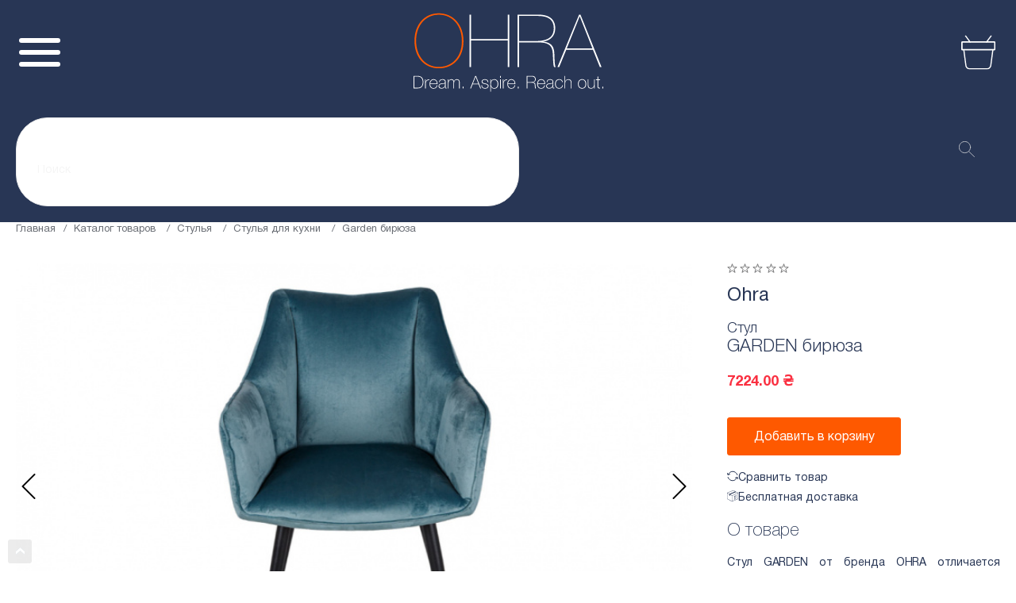

--- FILE ---
content_type: text/html; charset=UTF-8
request_url: https://ohra.ua/product/garden-antracit
body_size: 33071
content:

<!DOCTYPE html>
<html lang="ru-RU">
<head>
    <meta charset="UTF-8">
    <meta name="viewport" content="user-scalable=no, initial-scale=1, maximum-scale=1, minimum-scale=1, width=device-width, height=device-height, target-densitydpi=device-dpi" />
    <meta name="google-site-verification" content="FgAsK1iMZUQK9r4WTEo0d2rQNEp1xpCgOJ_9OqtsoUo" />
    <meta name="p:domain_verify" content="45956f446a57305b7520e13a8213e229"/>
        <title>Стул  GARDEN бирюза – купить у импортера OHRA</title>
    <meta name="description" content="Стул  GARDEN бирюза в интернет-магазине OHRA. Купить фабричную мебель на сайте импортера мебели в Украине.">
<link href="https://ohra.ua/product/garden-antracit" rel="canonical">
<link href="/app/css/minified.css" rel="stylesheet">
<link href="/assets/f7c33c1d/authchoice.css" rel="stylesheet">
    <script>
        (function(w,d,s,l,i){w[l]=w[l]||[];w[l].push({'gtm.start':
                new Date().getTime(),event:'gtm.js'});var f=d.getElementsByTagName(s)[0],
            j=d.createElement(s),dl=l!='dataLayer'?'&l='+l:'';j.async=true;j.src=
            'https://www.googletagmanager.com/gtm.js?id='+i+dl;f.parentNode.insertBefore(j,f);
        })(window,document,'script','dataLayer','GTM-WR7BMWW');
    </script>

    <script>
        (function(d) {
            var s = d.createElement('script');
            s.defer = true;
            s.src = 'https://multisearch.io/plugin/11620';
            if (d.head) d.head.appendChild(s);
        })(document);
    </script>
    <!-- Global site tag (gtag.js) - Google Ads: 658446580 -->
    <script async src="https://www.googletagmanager.com/gtag/js?id=AW-658446580"></script>
    <script>
        window.dataLayer = window.dataLayer || [];
        function gtag(){dataLayer.push(arguments);}
        gtag('js', new Date());

        gtag('config', 'AW-658446580');
    </script>

    <script type="application/javascript">
        (function(w,d,u){
            var s=d.createElement('script');s.async=true;s.src=u+'?'+(Date.now()/60000|0);
            var h=d.getElementsByTagName('script')[0];h.parentNode.insertBefore(s,h);
        })(window,document,'https://73042.nicolas.com.ua/upload/crm/site_button/loader_4_y9mswx.js');

        var app = {
            config: {
                baseUrl: "\/",
                fullBaseUrl: "https:\/\/ohra.ua\/",
            },
            data: {"user":[],"notifications":false,"images-presets":{"livesearch_minis":{"w":220,"h":220,"fit":"fill","q":95,"fm":"pjpg"},"catalog_list":{"w":900,"h":900,"fit":"fill","q":95,"fm":"pjpg"},"catalog_top_sale":{"w":300,"h":244,"fit":"fill","q":95,"fm":"pjpg"},"blog_list":{"w":370,"fit":"fill","fm":"pjpg"},"blog_same":{"w":270,"h":180,"fit":"crop","fm":"pjpg"},"products_order_mail":{"w":90,"h":90,"fit":"fill","fm":"pjpg"},"products_list":{"w":270,"h":205,"fit":"fill","q":95,"fm":"pjpg"},"compare_list":{"w":270,"h":205,"fit":"fill","q":95,"fm":"pjpg"},"product_slider_big":{"w":780,"h":580,"fit":"fill","q":95,"fm":"pjpg"},"product_slider_big_add":{"w":780,"h":580,"fit":"fill","q":95,"fm":"pjpg"},"product_slider_mini":{"w":84,"h":84,"fit":"fill","q":95,"fm":"pjpg"},"novelty_index":{"w":270,"h":270,"fit":"fill","q":95,"fm":"pjpg"},"product_preview_big":{"w":710,"h":470,"fit":"fill","q":95,"fm":"pjpg"},"product_preview_med":{"w":340,"h":230,"fit":"fill","q":95,"fm":"pjpg"},"brands_index":{"w":220,"h":100,"fit":"fill","q":95},"brands_list":{"h":84,"q":95,"fm":"pjpg"},"brand_logo_mini":{"w":100,"fit":"fill","q":95,"fm":"pjpg"},"sales_list":{"h":280,"fm":"pjpg"},"sales_inner":{"w":870,"h":280,"fit":"fill","q":95,"fm":"pjpg"},"slider_index":{"w":1920,"h":800,"fit":"stretch","fm":"pjpg"},"slider_blog":{"w":1920,"h":800,"fit":"fill","fm":"pjpg"},"index_progress_big":{"w":775,"h":384,"fit":"fill","fm":"pjpg"},"index_progress_default":{"w":384,"h":384,"fit":"fill","fm":"pjpg"},"banner_index_popular_top":{"w":1150,"h":373.5,"fit":"fill","fm":"pjpg"},"banner_index_popular_left":{"w":560,"h":432,"fit":"fill","fm":"pjpg"},"banner_index_popular_right":{"w":560,"h":432,"fit":"fill","fm":"pjpg"},"banner_index_mid":{"w":570,"h":280,"fit":"fill","fm":"pjpg"},"banner_index_month":{"h":544,"w":470,"fit":"fill","fm":"pjpg"},"banner_index_sale":{"w":330,"h":250,"fit":"fill","fm":"pjpg"},"banner_index_bottom":{"h":320,"w":670,"fm":"pjpg"},"cabinet_orders_list":{"h":70,"w":110,"fit":"fill","fm":"pjpg"},"banner_catalog":{"h":310,"w":1170,"fit":"fill","fm":"pjpg"},"sidebar_banner_big":{"h":350,"w":270,"fit":"fill","fm":"pjpg"},"sidebar_banner_small":{"h":220,"w":170,"fit":"fill","fm":"pjpg"},"cart_item":{"h":100,"w":100,"fit":"fill","fm":"pjpg"},"cart_widget_item":{"h":80,"w":80,"fit":"fill","fm":"pjpg"}},"cart":{"cartId":"cart-lti3tp5bmu3f0tg164fe2in0sf","preorder":null,"session":{"__flash":[]},"restoreKey":"cart-restore","cost":0,"total":0,"discount":0,"delivery":0},"config":{"slider":{"speed":"1","delay":"3"}},"product":{"categoryName":"\u0421\u0442\u0443\u043b\u044c\u044f \u0434\u043b\u044f \u043a\u0443\u0445\u043d\u0438","subname":"\u0421\u0442\u0443\u043b ","discount":0,"width":"63","height":"85,5","diagonal":"59","id":5382,"name":"GARDEN \u0431\u0438\u0440\u044e\u0437\u0430","price":"7224.00","thumbnail_path":"hVKDdlJFYzaXvs2Wv6IVYSAS6yyMYMwo.jpeg","slug":"garden-antracit","is_action":0,"is_sale":0,"is_new":0,"article":"OH000142","count_left":10,"is_month":0}}        };
    </script>
    <script>
        !function(f,b,e,v,n,t,s)
        {if(f.fbq)return;n=f.fbq=function(){n.callMethod?
            n.callMethod.apply(n,arguments):n.queue.push(arguments)};
            if(!f._fbq)f._fbq=n;n.push=n;n.loaded=!0;n.version='2.0';
            n.queue=[];t=b.createElement(e);t.async=!0;
            t.src=v;s=b.getElementsByTagName(e)[0];
            s.parentNode.insertBefore(t,s)}(window, document,'script',
            'https://connect.facebook.net/en_US/fbevents.js');
        fbq('init', '266404281362398');
        fbq('track', 'PageView');
        fbq('track', 'ViewContent');
    </script>

</head>
<body class="index">
<noscript><img height="1" width="1" style="display:none" src="https://www.facebook.com/tr?id=266404281362398&ev=PageView&noscript=1"/></noscript>
<!-- Google Tag Manager (noscript) -->
<noscript><iframe src="https://www.googletagmanager.com/ns.html?id=GTM-WR7BMWW"
                  height="0" width="0" style="display:none;visibility:hidden"></iframe></noscript>
<!-- End Google Tag Manager (noscript) -->
<div class="wrapper">
    <div class="new-header">
        <div class="header_top">
            <div class="bone">
                <div class="header_top_net flex__center">
                    <div class="header_top_left flex__align">
                        <a href="mailto:info@ohra.ua" class="header_top_href hover__line_active icon icon-message">info@ohra.ua</a>
                        <div class="header_top_href icon icon-tel">
                            <a href="tel:0 635 007 254" class="hover__line custom-color">0 635 007 254</a>
                            — звонки бесплатные
                        </div>
                        <a class="header_top_href hover__line_active icon icon-bell js-mfp-pop mfp-pop" data-mfp-src="#callback-modal-form">Заказать звонок</a>
                        <span class="header_top_href hover__line_active icon icon-delivery">Бесплатная доставка</span>
                    </div>
                    <div class="header_top_right flex__align">
                        <div class="header_top_user">
                                                        <a class="js-show-login-modal">
                            <picture>
                                <source srcset="/app/pic/user.webp" type="image/webp">
                                <img src="/app/pic/user.png" alt srcset="/app/pic/user.png 1x, /app/pic/user@2x.png 2x">
                            </picture>
                            </a>
                                                    </div>
                            <div class="header_top_lang flex__align">
                                <div class="header_top_lang_li active">UA</div>
                                <a class="header_top_lang_li" href="#ru">RU</a>
                            </div>
                    </div>
                </div>
            </div>
        </div>
        <div class="bone">
            <div class="header_net grid">
                <div class="bar">
                    <div class="bar_burger">
                        <span></span>
                        <span></span>
                        <span></span>
                    </div>
                    <div class="bar_viel"></div>
                    <div class="bar_wrapper">
                        <div class="bar_net">
                            <div class="bar_column">
                                                                    <a class="bar_li hover__line icon icon-user js-show-login-modal">Войти | Регистрация</a>
                                                            </div>
                            <div class="bar_nav" id="nav-table"></div>
                            <hr>
                            <div class="bar_column">
                                <a class="bar_li hover__line icon icon-ref" href="#">Сравнение</a>
                                <a class="bar_li hover__line icon icon-head" href="#">Избранное</a>
                                <a class="bar_li hover__line icon icon-cart" href="#">Корзина</a>
                            </div>
                            <hr>
                            <div class="bar_column">
                                <a class="bar_li hover__line icon icon-calls" href="0 635 007 254">0 635 007 254</a>
                                <a class="bar_li hover__line icon icon-tell" href="0 635 007 254">Заказать звонок</a>
                            </div>
                            <div class="bar_lang flex__align">
                                <div class="bar_lang_li active">UA</div>
                                <a class="bar_lang_li" href="#ru">RU</a>
                            </div>
                        </div>
                    </div>
                </div>
                <a class="header_logo" href="https://ohra.ua/">
                    <picture><source srcset="/app/pic/svg/logo.svg" type="image/webp"><img src="/app/pic/svg/logo.svg" alt></picture>
                    <picture><source srcset="/app/pic/svg/logo_white.svg" type="image/webp"><img class="_white" src="/app/pic/svg/logo_white.svg" alt></picture>
                </a>

                <div class="header_nav flex__center" id="nav-desktop">
                    <a href="https://ohra.ua/catalog" class="header_nav_li hover__line icon icon-grid">Каталог товаров</a>
                    <a href="https://ohra.ua/about" class="header_nav_li hover__line icon icon-info">О нас</a>
                    <a href="https://ohra.ua/brands" class="header_nav_li hover__line icon icon-eye">Бренды</a>
                    <a href="https://ohra.ua/blog" class="header_nav_li hover__line icon icon-book">Блог</a>
                    <a href="https://ohra.ua/payment_delivery" class="header_nav_li hover__line icon icon-del">Доставка и оплата</a>
                    <a href="https://ohra.ua/guarantees" class="header_nav_li hover__line icon icon-shield">Гарантии</a>
                    <a href="https://ohra.ua/sales" class="header_nav_li hover__line icon icon-gift">Акции</a>
                    <a href="#new" class="header_nav_li hover__line icon icon-star">New</a>
                    <a href="https://ohra.ua/share" class="header_nav_li hover__line icon icon-trending _orange color-orange">Sale%</a>

                </div>
                <div class="header_actions flex">
                    <span data-view-type="Widgets.CompareIcon">
    <span class="compare-widget-placeholder"></span>
    <script class="compare-widget-template" type="text/template">
           <a href="/compare">
             <div class="header_action icon icon-ref">
                 <%if(_.size(list)){%>
                    <span><%= _.size(list)%></span>
                 <%}%>
            </div>
           </a>
    </script>
</span>
                    

<span data-view-type="Widgets.FavorIcon">
    <span class="favor-widget-placeholder"></span>
    <script class="favor-widget-template" type="text/template">
         <a href="#" class="js-show-login-modal">
              <div class="header_action icon icon-head">
              <%if(_.size(list)){%>
                <span><%= _.size(list)%></span>
             <%}%>
              </div>
         </a>
    </script>
</span>                    
<div class="" data-view-type="Widgets.Cart">
    <div class="cart-widget-placeholder"></div>
    <script type="text/template" class="cart-widget-template">
        <a href="/cart">
            <div class="header_action icon icon-cart">
                <%if(_.size(_.get(cart, 'items', []))){%>
                <span><%= _.size(_.get(cart, 'items', []))%></span>
                <%}%>
            </div>
        </a>
        <div class="hidden-cart-wrapp">
            <% if (error) { %>
            <div class="cart-wrapp-tittle"><span><%= error ? 'Что-то пошло не так' : 'Корзина пуста :(' %></span></div>
            <% } else if ( cart && _.size( _.get(cart, 'items', []) ) ) { %>
            <div class="cart-wrapp-tittle"><span>В вашей корзине <%= _.size( _.get(cart, 'items', []) ) %> товара</span>
            </div>
            <div class="cart-wrapp-list">

                <% _.each(cart.items, function (item, idx) { %>
                <div class="cart-wrapp-item model-row cart-widget-item-row clearFix"
                     data-id="<%= _.get(item, 'product_id', null) %>">
                    <div class="cart-wrapp-remove flr btn-remove-cart-item">
                        <span></span>
                    </div>
                    <div class="cart-wrapp-img">
                        <a href="#">
                            <img src="<%= app.formatting.prepareImageLink({
                                                path: 'product/'+ _.get(item, 'product.thumbnail_path'),
                                                config: preset
                                                }) %>" alt="<%= _.get(item, 'name', '-') %>">
                        </a>
                    </div>
                    <div class="cart-wrapp-info">
                        <div class="cart-wrapp-name"><%= app.formatting.property(item, 'name', '').toString().substr(0,
                            20) %>
                        </div>
                        <div class="cart-wrapp-article"><%= app.formatting.property(item, 'product.subname',
                            '').toString().substr(0, 20) %>
                        </div>
                        <div class="cart-wrapp-price">
                            <%= _.get(item, 'price', 0)  %> грн
                        </div>
                    </div>
                </div>
                <% }) //endEach %>

            </div>
            <div class="cart-wrapp-total tar">
                Итого: <span><%= _.get(cart, 'total', 0) %> грн</span>
            </div>
            <div class="cart-wrapp-btns clearFix">
                <a href="/cart" class="btn fll">
                    <span>в корзину</span>
                </a>
                <a href="/cart/checkout" class="btn btn--orange flr">
                    <span>оформить</span>
                </a>
            </div>
            <% } else { %>
            <div class="cart-wrapp-tittle"><span><%= error ? 'Что-то пошло не так' : 'Корзина пуста :(' %></span></div>
            <% } //endIf %>

        </div>
    </script>
</div>
                </div>
                        <div class="header_levels flex__center">
                    <div class="header_level_li"
                 style="--bg: #82ABC1; --bg_r: #7095A8">
                <a href="https://ohra.ua/catalog/stoly">Столы</a>
                <div class="header_level_more">
                    <div class="header_level_more_left flex__start">
                        <div>
                            <div class="header_level_more_name">Столы</div>
                                                            <!--                            <a href="--><!--">--><!--</a>-->
                                <div class="header_level_more_list">
                                                                            <div class="header_level_more_li">
                                            <a href="https://ohra.ua/catalog/sovremennye-stoly"
                                               class="a-white">Современные столы</a>
                                            <div class="header_level_more_right flex__start">
                                                <div class="header_level_more_right_top flex__start">
                                                    <div class="header_level_more_info">
                                                        <div class="header_level_more_name a-white">Современные столы</div>
                                                        <div class="header_level_more_hrefs">
                                                                                                                                                                                                <div class="header_level_more_href">
                                                                        <a class="hover__line a-white" href="https://ohra.ua/catalog/sovremennye-stoly?filter%5Bforma%5D=kruglaa">Круглые столы</a>
                                                                    </div>
                                                                                                                                    <div class="header_level_more_href">
                                                                        <a class="hover__line a-white" href="https://ohra.ua/catalog/sovremennye-stoly?filter%5Bforma%5D=pramougolnaa">Прямоугольные столы</a>
                                                                    </div>
                                                                                                                                    <div class="header_level_more_href">
                                                                        <a class="hover__line a-white" href="https://ohra.ua/catalog/sovremennye-stoly?filter%5Bforma%5D=ovalnaa">Овальные столы</a>
                                                                    </div>
                                                                                                                                    <div class="header_level_more_href">
                                                                        <a class="hover__line a-white" href="https://ohra.ua/catalog/stoly-plastic?filter%5Bforma%5D=kvadratnaa">Квадратные столы</a>
                                                                    </div>
                                                                                                                                    <div class="header_level_more_href">
                                                                        <a class="hover__line a-white" href="https://ohra.ua/catalog/sovremennye-stoly?filter%5Bmaterial-stolesnicy%5D%5B%5D=zakalennoe-steklo-keramika&filter%5Bmaterial-stolesnicy%5D%5B%5D=keramika&filter%5Bmaterial-stolesnicy%5D%5B%5D=keramika-mdf">Столы из керамики</a>
                                                                    </div>
                                                                                                                                    <div class="header_level_more_href">
                                                                        <a class="hover__line a-white" href="https://ohra.ua/catalog/sovremennye-stoly?filter%5Bmaterial-stolesnicy%5D%5B%5D=zakalennoe-steklo&filter%5Bmaterial-stolesnicy%5D%5B%5D=zakalennoe-steklo-keramika&filter%5Bmaterial-stolesnicy%5D%5B%5D=zakalennoe-steklo-mdf">Столы из закаленного стекла</a>
                                                                    </div>
                                                                                                                                    <div class="header_level_more_href">
                                                                        <a class="hover__line a-white" href="https://ohra.ua/catalog/sovremennye-stoly?filter%5Bmaterial-stolesnicy%5D%5B%5D=zakalennoe-steklo-mdf&filter%5Bmaterial-stolesnicy%5D%5B%5D=keramika-mdf&filter%5Bmaterial-stolesnicy%5D%5B%5D=mdf&filter%5Bmaterial-stolesnicy%5D%5B%5D=steklokeramika-mdf">Столы из МДФ</a>
                                                                    </div>
                                                                                                                                    <div class="header_level_more_href">
                                                                        <a class="hover__line a-white" href="https://ohra.ua/catalog/sovremennye-stoly?filter%5Bmaterial-stolesnicy%5D=mdf-spon">Столы из шпона</a>
                                                                    </div>
                                                                                                                                    <div class="header_level_more_href">
                                                                        <a class="hover__line a-white" href="https://ohra.ua/catalog/stoly?filter%5Bcvet%5D%5B%5D=belo-ryzij&filter%5Bcvet%5D%5B%5D=belyj&filter%5Bcvet%5D%5B%5D=molocnyj&filter%5Bcvet%5D%5B%5D=prozracnyj&filter%5Bcvet%5D%5B%5D=cerno-belyj">Белые столы</a>
                                                                    </div>
                                                                                                                                    <div class="header_level_more_href">
                                                                        <a class="hover__line a-white" href="https://ohra.ua/catalog/stoly?filter%5Bcvet%5D%5B%5D=bezevyj&filter%5Bcvet%5D%5B%5D=buk&filter%5Bcvet%5D%5B%5D=dub-molocnyj&filter%5Bcvet%5D%5B%5D=krem&filter%5Bcvet%5D%5B%5D=molocnyj&filter%5Bcvet%5D%5B%5D=slonovaa-kost">Бежевые столы</a>
                                                                    </div>
                                                                                                                                    <div class="header_level_more_href">
                                                                        <a class="hover__line a-white" href="/https://ohra.ua/catalog/stoly?filter%5Bcvet%5D%5B%5D=kapucino&filter%5Bcvet%5D%5B%5D=kapucinomokko&filter%5Bcvet%5D%5B%5D=kofejnyj">Столы капучино</a>
                                                                    </div>
                                                                                                                                    <div class="header_level_more_href">
                                                                        <a class="hover__line a-white" href="https://ohra.ua/catalog/stoly?filter%5Bcvet%5D%5B%5D=dubmokko&filter%5Bcvet%5D%5B%5D=kapucinomokko&filter%5Bcvet%5D%5B%5D=mokko&filter%5Bcvet%5D%5B%5D=mokko-glanec">Столы мокко</a>
                                                                    </div>
                                                                                                                                    <div class="header_level_more_href">
                                                                        <a class="hover__line a-white" href="https://ohra.ua/catalog/stoly?filter%5Bcvet%5D%5B%5D=dymka&filter%5Bcvet%5D%5B%5D=cerno-belyj&filter%5Bcvet%5D%5B%5D=cerno-koricnevyj&filter%5Bcvet%5D%5B%5D=cernyj">Черные столы</a>
                                                                    </div>
                                                                                                                                    <div class="header_level_more_href">
                                                                        <a class="hover__line a-white" href="https://ohra.ua/catalog/sovremennye-stoly?filter%5Bcvet%5D%5B%5D=grafit&filter%5Bcvet%5D%5B%5D=svetlo-seryj&filter%5Bcvet%5D%5B%5D=svetlo-seryj-glanec&filter%5Bcvet%5D%5B%5D=seryj&filter%5Bcvet%5D%5B%5D=seryj-antracit&filter%5Bcvet%5D%5B%5D=seryj-glanec">Серые столы</a>
                                                                    </div>
                                                                                                                                                                                    </div>
                                                    </div>
                                                <div class="header_level_more_img">
                                                    <img src="/items/images?path=category%2FiFyaKAfh_KXurpw_-97zMLifOcBOsxwb.jpeg">
                                                </div>
                                                </div>
                                                                                      <div class="header_level_more_brands flex__align">
                                                                                                 <a class="header_level_more_brand" href="https://ohra.ua/catalog/stoly?filter%5Bbrand%5D=nicolas">
                                                         <img src="/items/images?path=category-brand%2FFKmukJULeGW7xOJyiUUA32VgvGKF7fky.jpeg&config%5Bw%5D=220&config%5Bh%5D=100&config%5Bfit%5D=fill&config%5Bq%5D=95" alt>
                                                     </a>
                                                                                                  <a class="header_level_more_brand" href="https://ohra.ua/catalog/stoly?filter%5Bbrand%5D=ohra">
                                                         <img src="/items/images?path=category-brand%2FkmhptCS2SW2Fj39I3u-PCVKzH1yJTpXJ.jpeg&config%5Bw%5D=220&config%5Bh%5D=100&config%5Bfit%5D=fill&config%5Bq%5D=95" alt>
                                                     </a>
                                                                                                  <a class="header_level_more_brand" href="https://ohra.ua/catalog/stoly?filter%5Bbrand%5D=daming">
                                                         <img src="/items/images?path=category-brand%2Fw89COWXUYzlowKGeEevDFpGu1xAjiEZR.jpeg&config%5Bw%5D=220&config%5Bh%5D=100&config%5Bfit%5D=fill&config%5Bq%5D=95" alt>
                                                     </a>
                                                                                          </div>
                                                                                        </div>
                                        </div>
                                                                            <div class="header_level_more_li">
                                            <a href="https://ohra.ua/catalog/stoly-outdoor"
                                               class="a-white">Столы outdoor</a>
                                            <div class="header_level_more_right flex__start">
                                                <div class="header_level_more_right_top flex__start">
                                                    <div class="header_level_more_info">
                                                        <div class="header_level_more_name a-white">Столы outdoor</div>
                                                        <div class="header_level_more_hrefs">
                                                                                                                                                                                                <div class="header_level_more_href">
                                                                        <a class="hover__line a-white" href="https://ohra.ua/catalog/stoly-outdoor?filter%5Bforma%5D=pramougolnaa">Прямоугольные столы</a>
                                                                    </div>
                                                                                                                                    <div class="header_level_more_href">
                                                                        <a class="hover__line a-white" href="https://ohra.ua/catalog/stoly-outdoor?filter%5Bmaterial-stolesnicy%5D=aluminij">Столы из алюминия</a>
                                                                    </div>
                                                                                                                                    <div class="header_level_more_href">
                                                                        <a class="hover__line a-white" href="https://ohra.ua/catalog/stoly-outdoor?filter%5Bmaterial-nozek%5D=nerzaveusaa-stal">Столы из нержавейки</a>
                                                                    </div>
                                                                                                                                    <div class="header_level_more_href">
                                                                        <a class="hover__line a-white" href="https://ohra.ua/catalog/stoly-outdoor?filter%5Bcvet%5D=belyj">Белые столы</a>
                                                                    </div>
                                                                                                                                    <div class="header_level_more_href">
                                                                        <a class="hover__line a-white" href="https://ohra.ua/catalog/stoly-outdoor?filter%5Bcvet%5D=grafit">Черные столы</a>
                                                                    </div>
                                                                                                                                    <div class="header_level_more_href">
                                                                        <a class="hover__line a-white" href="https://ohra.ua/catalog/stoly-outdoor?filter%5Bcvet%5D=biruza">Бирюзовые столы</a>
                                                                    </div>
                                                                                                                                                                                    </div>
                                                    </div>
                                                <div class="header_level_more_img">
                                                    <img src="/items/images?path=category%2FfoOznre9Lnewu1o8dZA8xT6YAA9PXNs4.jpeg">
                                                </div>
                                                </div>
                                                                                      <div class="header_level_more_brands flex__align">
                                                                                                 <a class="header_level_more_brand" href="https://ohra.ua/catalog/stoly?filter%5Bbrand%5D=nicolas">
                                                         <img src="/items/images?path=category-brand%2FFKmukJULeGW7xOJyiUUA32VgvGKF7fky.jpeg&config%5Bw%5D=220&config%5Bh%5D=100&config%5Bfit%5D=fill&config%5Bq%5D=95" alt>
                                                     </a>
                                                                                                  <a class="header_level_more_brand" href="https://ohra.ua/catalog/stoly?filter%5Bbrand%5D=ohra">
                                                         <img src="/items/images?path=category-brand%2FkmhptCS2SW2Fj39I3u-PCVKzH1yJTpXJ.jpeg&config%5Bw%5D=220&config%5Bh%5D=100&config%5Bfit%5D=fill&config%5Bq%5D=95" alt>
                                                     </a>
                                                                                                  <a class="header_level_more_brand" href="https://ohra.ua/catalog/stoly?filter%5Bbrand%5D=daming">
                                                         <img src="/items/images?path=category-brand%2Fw89COWXUYzlowKGeEevDFpGu1xAjiEZR.jpeg&config%5Bw%5D=220&config%5Bh%5D=100&config%5Bfit%5D=fill&config%5Bq%5D=95" alt>
                                                     </a>
                                                                                          </div>
                                                                                        </div>
                                        </div>
                                                                            <div class="header_level_more_li">
                                            <a href="https://ohra.ua/catalog/stoly-plastic"
                                               class="a-white">Столы Plastic</a>
                                            <div class="header_level_more_right flex__start">
                                                <div class="header_level_more_right_top flex__start">
                                                    <div class="header_level_more_info">
                                                        <div class="header_level_more_name a-white">Столы Plastic</div>
                                                        <div class="header_level_more_hrefs">
                                                                                                                                                                                                <div class="header_level_more_href">
                                                                        <a class="hover__line a-white" href="https://ohra.ua/catalog/stoly-plastic?filter%5Bforma%5D=pramougolnaa">Прямоугольные столы</a>
                                                                    </div>
                                                                                                                                    <div class="header_level_more_href">
                                                                        <a class="hover__line a-white" href="https://ohra.ua/catalog/stoly-plastic?filter%5Bforma%5D=kruglaa">Круглые столы</a>
                                                                    </div>
                                                                                                                                    <div class="header_level_more_href">
                                                                        <a class="hover__line a-white" href="https://ohra.ua/catalog/stoly-plastic?filter%5Bforma%5D=kvadratnaa">Квадратные столы</a>
                                                                    </div>
                                                                                                                                    <div class="header_level_more_href">
                                                                        <a class="hover__line a-white" href="https://ohra.ua/catalog/stoly-plastic?filter%5Bmaterial-stolesnicy%5D=mdf">Столы из МДФ</a>
                                                                    </div>
                                                                                                                                    <div class="header_level_more_href">
                                                                        <a class="hover__line a-white" href="https://ohra.ua/catalog/stoly-plastic?filter%5Bcvet%5D=belyj">Белые столы</a>
                                                                    </div>
                                                                                                                                    <div class="header_level_more_href">
                                                                        <a class="hover__line a-white" href="https://ohra.ua/catalog/stoly-plastic?filter%5Bcvet%5D=cernyj">Черные столы</a>
                                                                    </div>
                                                                                                                                                                                    </div>
                                                    </div>
                                                <div class="header_level_more_img">
                                                    <img src="/items/images?path=category%2FF2aOb2e4KAdr2pY5R4KZhqvwGaQMuklO.jpeg">
                                                </div>
                                                </div>
                                                                                      <div class="header_level_more_brands flex__align">
                                                                                                 <a class="header_level_more_brand" href="https://ohra.ua/catalog/stoly?filter%5Bbrand%5D=nicolas">
                                                         <img src="/items/images?path=category-brand%2FFKmukJULeGW7xOJyiUUA32VgvGKF7fky.jpeg&config%5Bw%5D=220&config%5Bh%5D=100&config%5Bfit%5D=fill&config%5Bq%5D=95" alt>
                                                     </a>
                                                                                                  <a class="header_level_more_brand" href="https://ohra.ua/catalog/stoly?filter%5Bbrand%5D=ohra">
                                                         <img src="/items/images?path=category-brand%2FkmhptCS2SW2Fj39I3u-PCVKzH1yJTpXJ.jpeg&config%5Bw%5D=220&config%5Bh%5D=100&config%5Bfit%5D=fill&config%5Bq%5D=95" alt>
                                                     </a>
                                                                                                  <a class="header_level_more_brand" href="https://ohra.ua/catalog/stoly?filter%5Bbrand%5D=daming">
                                                         <img src="/items/images?path=category-brand%2Fw89COWXUYzlowKGeEevDFpGu1xAjiEZR.jpeg&config%5Bw%5D=220&config%5Bh%5D=100&config%5Bfit%5D=fill&config%5Bq%5D=95" alt>
                                                     </a>
                                                                                          </div>
                                                                                        </div>
                                        </div>
                                                                            <div class="header_level_more_li">
                                            <a href="https://ohra.ua/catalog/klassiceskie-stoly"
                                               class="a-white">Классические столы</a>
                                            <div class="header_level_more_right flex__start">
                                                <div class="header_level_more_right_top flex__start">
                                                    <div class="header_level_more_info">
                                                        <div class="header_level_more_name a-white">Классические столы</div>
                                                        <div class="header_level_more_hrefs">
                                                                                                                                                                                                <div class="header_level_more_href">
                                                                        <a class="hover__line a-white" href="https://ohra.ua/catalog/klassiceskie-stoly?filter%5Bforma%5D=pramougolnaa">Прямоугольные столы</a>
                                                                    </div>
                                                                                                                                    <div class="header_level_more_href">
                                                                        <a class="hover__line a-white" href="https://ohra.ua/catalog/klassiceskie-stoly?filter%5Bforma%5D=ovalnaa">Овальные столы</a>
                                                                    </div>
                                                                                                                                    <div class="header_level_more_href">
                                                                        <a class="hover__line a-white" href="https://ohra.ua/catalog/klassiceskie-stoly?filter%5Bforma%5D=kruglaa">Круглые столы</a>
                                                                    </div>
                                                                                                                                    <div class="header_level_more_href">
                                                                        <a class="hover__line a-white" href="https://ohra.ua/catalog/klassiceskie-stoly?filter%5Bmaterial-stolesnicy%5D=massiv-gevei">Столы из массива гивея</a>
                                                                    </div>
                                                                                                                                    <div class="header_level_more_href">
                                                                        <a class="hover__line a-white" href="https://ohra.ua/catalog/klassiceskie-stoly?filter%5Bmaterial-stolesnicy%5D=buk">Столы из бука</a>
                                                                    </div>
                                                                                                                                    <div class="header_level_more_href">
                                                                        <a class="hover__line a-white" href="https://ohra.ua/catalog/klassiceskie-stoly?filter%5Bfunkcionalnost%5D=raskladnoj">Раскладные столы</a>
                                                                    </div>
                                                                                                                                    <div class="header_level_more_href">
                                                                        <a class="hover__line a-white" href="https://ohra.ua/catalog/klassiceskie-stoly?filter%5Bfunkcionalnost%5D=neraskladnoj">Нераскладные столы</a>
                                                                    </div>
                                                                                                                                                                                    </div>
                                                    </div>
                                                <div class="header_level_more_img">
                                                    <img src="/items/images?path=category%2FiWjoBIUtwQTmPhnABmVJAK2_t1KQRZZA.jpeg">
                                                </div>
                                                </div>
                                                                                      <div class="header_level_more_brands flex__align">
                                                                                                 <a class="header_level_more_brand" href="https://ohra.ua/catalog/stoly?filter%5Bbrand%5D=nicolas">
                                                         <img src="/items/images?path=category-brand%2FFKmukJULeGW7xOJyiUUA32VgvGKF7fky.jpeg&config%5Bw%5D=220&config%5Bh%5D=100&config%5Bfit%5D=fill&config%5Bq%5D=95" alt>
                                                     </a>
                                                                                                  <a class="header_level_more_brand" href="https://ohra.ua/catalog/stoly?filter%5Bbrand%5D=ohra">
                                                         <img src="/items/images?path=category-brand%2FkmhptCS2SW2Fj39I3u-PCVKzH1yJTpXJ.jpeg&config%5Bw%5D=220&config%5Bh%5D=100&config%5Bfit%5D=fill&config%5Bq%5D=95" alt>
                                                     </a>
                                                                                                  <a class="header_level_more_brand" href="https://ohra.ua/catalog/stoly?filter%5Bbrand%5D=daming">
                                                         <img src="/items/images?path=category-brand%2Fw89COWXUYzlowKGeEevDFpGu1xAjiEZR.jpeg&config%5Bw%5D=220&config%5Bh%5D=100&config%5Bfit%5D=fill&config%5Bq%5D=95" alt>
                                                     </a>
                                                                                          </div>
                                                                                        </div>
                                        </div>
                                                                            <div class="header_level_more_li">
                                            <a href="https://ohra.ua/catalog/zurnalnye-stoly-2"
                                               class="a-white">Журнальные столы</a>
                                            <div class="header_level_more_right flex__start">
                                                <div class="header_level_more_right_top flex__start">
                                                    <div class="header_level_more_info">
                                                        <div class="header_level_more_name a-white">Журнальные столы</div>
                                                        <div class="header_level_more_hrefs">
                                                                                                                                                                                                <div class="header_level_more_href">
                                                                        <a class="hover__line a-white" href="https://ohra.ua/catalog/zurnalnye-stoly-2?filter%5Bforma%5D=pramougolnaa">Прямоугольные столы</a>
                                                                    </div>
                                                                                                                                    <div class="header_level_more_href">
                                                                        <a class="hover__line a-white" href="https://ohra.ua/catalog/zurnalnye-stoly-2?filter%5Bforma%5D=kruglaa">Круглые столы</a>
                                                                    </div>
                                                                                                                                    <div class="header_level_more_href">
                                                                        <a class="hover__line a-white" href="https://ohra.ua/catalog/zurnalnye-stoly-2?filter%5Bforma%5D=kvadratnaa">Квадратные столы</a>
                                                                    </div>
                                                                                                                                    <div class="header_level_more_href">
                                                                        <a class="hover__line a-white" href="https://ohra.ua/catalog/zurnalnye-stoly-2?filter%5Bmaterial-stolesnicy%5D=zakalennoe-steklo">Столы закаленное стекло</a>
                                                                    </div>
                                                                                                                                    <div class="header_level_more_href">
                                                                        <a class="hover__line a-white" href="https://ohra.ua/catalog/zurnalnye-stoly-2?filter%5Bmaterial-stolesnicy%5D=keramika">Столы из керамики</a>
                                                                    </div>
                                                                                                                                    <div class="header_level_more_href">
                                                                        <a class="hover__line a-white" href="https://ohra.ua/catalog/zurnalnye-stoly-2?filter%5Bmaterial-stolesnicy%5D=mdf">Столы МДФ</a>
                                                                    </div>
                                                                                                                                    <div class="header_level_more_href">
                                                                        <a class="hover__line a-white" href="https://ohra.ua/catalog/zurnalnye-stoly-2?filter%5Bmaterial-stolesnicy%5D=spon">Столы из шпона</a>
                                                                    </div>
                                                                                                                                    <div class="header_level_more_href">
                                                                        <a class="hover__line a-white" href="https://ohra.ua/catalog/zurnalnye-stoly-2?filter%5Bmaterial-stolesnicy%5D=massiv-gevei">Столы из массива гивеи</a>
                                                                    </div>
                                                                                                                                    <div class="header_level_more_href">
                                                                        <a class="hover__line a-white" href="https://ohra.ua/catalog/zurnalnye-stoly-2?filter%5Bcvet%5D=mokko">Столы мокко</a>
                                                                    </div>
                                                                                                                                    <div class="header_level_more_href">
                                                                        <a class="hover__line a-white" href="https://ohra.ua/catalog/zurnalnye-stoly-2?filter%5Bcvet%5D%5B%5D=kapucino&filter%5Bcvet%5D%5B%5D=slonovaa-kost">Столы капучино</a>
                                                                    </div>
                                                                                                                                    <div class="header_level_more_href">
                                                                        <a class="hover__line a-white" href="https://ohra.ua/catalog/zurnalnye-stoly-2?filter%5Bcvet%5D%5B%5D=grafit&filter%5Bcvet%5D%5B%5D=seryj">Серые столы</a>
                                                                    </div>
                                                                                                                                    <div class="header_level_more_href">
                                                                        <a class="hover__line a-white" href="https://ohra.ua/catalog/zurnalnye-stoly-2?filter%5Bcvet%5D%5B%5D=dymka&filter%5Bcvet%5D%5B%5D=cernyj">Черные столы</a>
                                                                    </div>
                                                                                                                                                                                    </div>
                                                    </div>
                                                <div class="header_level_more_img">
                                                    <img src="/items/images?path=category%2FRtr65wC_6jqAuXovIVMD_7isp9ns_pM9.jpeg">
                                                </div>
                                                </div>
                                                                                      <div class="header_level_more_brands flex__align">
                                                                                                 <a class="header_level_more_brand" href="https://ohra.ua/catalog/stoly?filter%5Bbrand%5D=nicolas">
                                                         <img src="/items/images?path=category-brand%2FFKmukJULeGW7xOJyiUUA32VgvGKF7fky.jpeg&config%5Bw%5D=220&config%5Bh%5D=100&config%5Bfit%5D=fill&config%5Bq%5D=95" alt>
                                                     </a>
                                                                                                  <a class="header_level_more_brand" href="https://ohra.ua/catalog/stoly?filter%5Bbrand%5D=ohra">
                                                         <img src="/items/images?path=category-brand%2FkmhptCS2SW2Fj39I3u-PCVKzH1yJTpXJ.jpeg&config%5Bw%5D=220&config%5Bh%5D=100&config%5Bfit%5D=fill&config%5Bq%5D=95" alt>
                                                     </a>
                                                                                                  <a class="header_level_more_brand" href="https://ohra.ua/catalog/stoly?filter%5Bbrand%5D=daming">
                                                         <img src="/items/images?path=category-brand%2Fw89COWXUYzlowKGeEevDFpGu1xAjiEZR.jpeg&config%5Bw%5D=220&config%5Bh%5D=100&config%5Bfit%5D=fill&config%5Bq%5D=95" alt>
                                                     </a>
                                                                                          </div>
                                                                                        </div>
                                        </div>
                                                                    </div>
                                                    </div>
                        <div class="header_level_more_bottom flex__align">
                            <a href="https://ohra.ua/sales" class="header_level_more_bottom_li hover__line a-white">Новинки</a>
                            <a href="https://ohra.ua/sales" class="header_level_more_bottom_li hover__line a-white">Акции</a>
                            <a href="https://ohra.ua/share" class="header_level_more_bottom_li hover__line a-white">Распродажа</a>
                        </div>
                    </div>
                </div>
            </div>
                    <div class="header_level_li"
                 style="--bg: #FFBDB4; --bg_r: #F0B1A8">
                <a href="https://ohra.ua/catalog/stula">Стулья</a>
                <div class="header_level_more">
                    <div class="header_level_more_left flex__start">
                        <div>
                            <div class="header_level_more_name">Стулья</div>
                                                            <!--                            <a href="--><!--">--><!--</a>-->
                                <div class="header_level_more_list">
                                                                            <div class="header_level_more_li">
                                            <a href="https://ohra.ua/catalog/stula-dla-kuhni"
                                               class="a-white">Стулья для кухни</a>
                                            <div class="header_level_more_right flex__start">
                                                <div class="header_level_more_right_top flex__start">
                                                    <div class="header_level_more_info">
                                                        <div class="header_level_more_name a-white">Стулья для кухни</div>
                                                        <div class="header_level_more_hrefs">
                                                                                                                                                                                                <div class="header_level_more_href">
                                                                        <a class="hover__line a-white" href="https://ohra.ua/catalog/zurnalnye-stoly-2?filter%5Bmaterial-stolesnicy%5D=massiv-gevei">Поворотные стулья</a>
                                                                    </div>
                                                                                                                                    <div class="header_level_more_href">
                                                                        <a class="hover__line a-white" href="https://ohra.ua/catalog/stula-dla-kuhni?filter%5Bvid%5D=dla-doma">Стулья для дома</a>
                                                                    </div>
                                                                                                                                    <div class="header_level_more_href">
                                                                        <a class="hover__line a-white" href="https://ohra.ua/catalog/stula-dla-kuhni?filter%5Bvid%5D=dla-ofisa">Стулья для офиса</a>
                                                                    </div>
                                                                                                                                    <div class="header_level_more_href">
                                                                        <a class="hover__line a-white" href="https://ohra.ua/catalog/stula-dla-kuhni?filter%5Bmaterial-obivki%5D%5B%5D=tekstil&filter%5Bmaterial-obivki%5D%5B%5D=tekstil-ekokoza&filter%5Bmaterial-obivki%5D%5B%5D=tekstilekokoza">Стулья из текстиля</a>
                                                                    </div>
                                                                                                                                    <div class="header_level_more_href">
                                                                        <a class="hover__line a-white" href="https://ohra.ua/catalog/stula-dla-kuhni?filter%5Bmaterial-obivki%5D%5B%5D=tekstil&filter%5Bmaterial-obivki%5D%5B%5D=tekstil-ekokoza&filter%5Bmaterial-obivki%5D%5B%5D=tekstilekokoza">Стулья из экокожи</a>
                                                                    </div>
                                                                                                                                    <div class="header_level_more_href">
                                                                        <a class="hover__line a-white" href="https://ohra.ua/catalog/stula-dla-kuhni?filter%5Bosobennosti%5D=podlokotniki">Кресла обеденные</a>
                                                                    </div>
                                                                                                                                    <div class="header_level_more_href">
                                                                        <a class="hover__line a-white" href="https://ohra.ua/catalog/stula-dla-kuhni?filter%5Bstil%5D=sovremennyj">Стулья современные</a>
                                                                    </div>
                                                                                                                                    <div class="header_level_more_href">
                                                                        <a class="hover__line a-white" href="https://ohra.ua/catalog/stula-dla-kuhni?filter%5Bosobennosti%5D=na-polozah">Стулья на полозьях</a>
                                                                    </div>
                                                                                                                                                                                    </div>
                                                    </div>
                                                <div class="header_level_more_img">
                                                    <img src="/items/images?path=category%2FJKYeG6VM8sjLj7zLUR-m8zaxu8kJg_f-.jpeg">
                                                </div>
                                                </div>
                                                                                      <div class="header_level_more_brands flex__align">
                                                                                                 <a class="header_level_more_brand" href="https://ohra.ua/catalog/stula?filter%5Bbrand%5D=nicolas">
                                                         <img src="/items/images?path=category-brand%2FjdwbNIfINXHwknCuqYWt75KFOJOJzZxv.jpeg&config%5Bw%5D=220&config%5Bh%5D=100&config%5Bfit%5D=fill&config%5Bq%5D=95" alt>
                                                     </a>
                                                                                                  <a class="header_level_more_brand" href="https://ohra.ua/catalog/stula?filter%5Bbrand%5D=ohra">
                                                         <img src="/items/images?path=category-brand%2Fj2kCpXSAKlyKNCMF10HMIVqBdKRjhXQi.jpeg&config%5Bw%5D=220&config%5Bh%5D=100&config%5Bfit%5D=fill&config%5Bq%5D=95" alt>
                                                     </a>
                                                                                                  <a class="header_level_more_brand" href="https://ohra.ua/catalog/stula?filter%5Bbrand%5D=daming">
                                                         <img src="/items/images?path=category-brand%2FMwVFOJazRolruULVVfr5VY9SOM0MsZYL.jpeg&config%5Bw%5D=220&config%5Bh%5D=100&config%5Bfit%5D=fill&config%5Bq%5D=95" alt>
                                                     </a>
                                                                                          </div>
                                                                                        </div>
                                        </div>
                                                                            <div class="header_level_more_li">
                                            <a href="https://ohra.ua/catalog/stula-outdoor"
                                               class="a-white">Стулья outdoor</a>
                                            <div class="header_level_more_right flex__start">
                                                <div class="header_level_more_right_top flex__start">
                                                    <div class="header_level_more_info">
                                                        <div class="header_level_more_name a-white">Стулья outdoor</div>
                                                        <div class="header_level_more_hrefs">
                                                                                                                                                                                                <div class="header_level_more_href">
                                                                        <a class="hover__line a-white" href="https://ohra.ua/catalog/stula-outdoor">Стулья для улицы</a>
                                                                    </div>
                                                                                                                                    <div class="header_level_more_href">
                                                                        <a class="hover__line a-white" href="https://ohra.ua/catalog/stula-outdoor">Садовые стулья</a>
                                                                    </div>
                                                                                                                                    <div class="header_level_more_href">
                                                                        <a class="hover__line a-white" href="https://ohra.ua/catalog/stula-outdoor?filter%5Bmaterial-karkasa%5D=aluminij">Стулья из алюминия</a>
                                                                    </div>
                                                                                                                                    <div class="header_level_more_href">
                                                                        <a class="hover__line a-white" href="https://ohra.ua/catalog/stula-outdoor?filter%5Bmaterial-karkasa%5D=nerzaveusaa-stal">Стулья из нержавейки</a>
                                                                    </div>
                                                                                                                                                                                    </div>
                                                    </div>
                                                <div class="header_level_more_img">
                                                    <img src="/items/images?path=category%2FwUmmN2IhQ3qDbTSH8fbL0hFUfkY0bVcH.jpeg">
                                                </div>
                                                </div>
                                                                                      <div class="header_level_more_brands flex__align">
                                                                                                 <a class="header_level_more_brand" href="https://ohra.ua/catalog/stula?filter%5Bbrand%5D=nicolas">
                                                         <img src="/items/images?path=category-brand%2FjdwbNIfINXHwknCuqYWt75KFOJOJzZxv.jpeg&config%5Bw%5D=220&config%5Bh%5D=100&config%5Bfit%5D=fill&config%5Bq%5D=95" alt>
                                                     </a>
                                                                                                  <a class="header_level_more_brand" href="https://ohra.ua/catalog/stula?filter%5Bbrand%5D=ohra">
                                                         <img src="/items/images?path=category-brand%2Fj2kCpXSAKlyKNCMF10HMIVqBdKRjhXQi.jpeg&config%5Bw%5D=220&config%5Bh%5D=100&config%5Bfit%5D=fill&config%5Bq%5D=95" alt>
                                                     </a>
                                                                                                  <a class="header_level_more_brand" href="https://ohra.ua/catalog/stula?filter%5Bbrand%5D=daming">
                                                         <img src="/items/images?path=category-brand%2FMwVFOJazRolruULVVfr5VY9SOM0MsZYL.jpeg&config%5Bw%5D=220&config%5Bh%5D=100&config%5Bfit%5D=fill&config%5Bq%5D=95" alt>
                                                     </a>
                                                                                          </div>
                                                                                        </div>
                                        </div>
                                                                            <div class="header_level_more_li">
                                            <a href="https://ohra.ua/catalog/barnye-stula"
                                               class="a-white">Барные стулья</a>
                                            <div class="header_level_more_right flex__start">
                                                <div class="header_level_more_right_top flex__start">
                                                    <div class="header_level_more_info">
                                                        <div class="header_level_more_name a-white">Барные стулья</div>
                                                        <div class="header_level_more_hrefs">
                                                                                                                                                                                                <div class="header_level_more_href">
                                                                        <a class="hover__line a-white" href="https://ohra.ua/catalog/barnye-stula?filter%5Bmaterial-obivki%5D=tekstil">Стулья из текстиля</a>
                                                                    </div>
                                                                                                                                    <div class="header_level_more_href">
                                                                        <a class="hover__line a-white" href="https://ohra.ua/catalog/barnye-stula?filter%5Bmaterial-obivki%5D=ekokoza">Стулья экокожа</a>
                                                                    </div>
                                                                                                                                    <div class="header_level_more_href">
                                                                        <a class="hover__line a-white" href="https://ohra.ua/catalog/barnye-stula?filter%5Bmaterial-obivki%5D=ekokoza&filter%5Bcvet%5D=belyj">Белые стулья</a>
                                                                    </div>
                                                                                                                                    <div class="header_level_more_href">
                                                                        <a class="hover__line a-white" href="https://ohra.ua/catalog/barnye-stula?filter%5Bcvet%5D%5B%5D=bezevyj&filter%5Bcvet%5D%5B%5D=latte">Бежевые стулья</a>
                                                                    </div>
                                                                                                                                    <div class="header_level_more_href">
                                                                        <a class="hover__line a-white" href="https://ohra.ua/catalog/barnye-stula?filter%5Bcvet%5D%5B%5D=grafit&filter%5Bcvet%5D%5B%5D=pepelnij&filter%5Bcvet%5D%5B%5D=pepelnyj&filter%5Bcvet%5D%5B%5D=svetlo-seryj&filter%5Bcvet%5D%5B%5D=seryj">Серые стулья</a>
                                                                    </div>
                                                                                                                                    <div class="header_level_more_href">
                                                                        <a class="hover__line a-white" href="https://ohra.ua/catalog/barnye-stula?filter%5Bcvet%5D%5B%5D=latte&filter%5Bcvet%5D%5B%5D=mokko">Стулья мокко</a>
                                                                    </div>
                                                                                                                                    <div class="header_level_more_href">
                                                                        <a class="hover__line a-white" href="https://ohra.ua/catalog/barnye-stula?filter%5Bcvet%5D%5B%5D=grafit&filter%5Bcvet%5D%5B%5D=cernyj">Черные стулья</a>
                                                                    </div>
                                                                                                                                                                                    </div>
                                                    </div>
                                                <div class="header_level_more_img">
                                                    <img src="/items/images?path=category%2FD5pIXWUTDEOC36VF9ar-NvIrvKdwJACP.jpeg">
                                                </div>
                                                </div>
                                                                                      <div class="header_level_more_brands flex__align">
                                                                                                 <a class="header_level_more_brand" href="https://ohra.ua/catalog/stula?filter%5Bbrand%5D=nicolas">
                                                         <img src="/items/images?path=category-brand%2FjdwbNIfINXHwknCuqYWt75KFOJOJzZxv.jpeg&config%5Bw%5D=220&config%5Bh%5D=100&config%5Bfit%5D=fill&config%5Bq%5D=95" alt>
                                                     </a>
                                                                                                  <a class="header_level_more_brand" href="https://ohra.ua/catalog/stula?filter%5Bbrand%5D=ohra">
                                                         <img src="/items/images?path=category-brand%2Fj2kCpXSAKlyKNCMF10HMIVqBdKRjhXQi.jpeg&config%5Bw%5D=220&config%5Bh%5D=100&config%5Bfit%5D=fill&config%5Bq%5D=95" alt>
                                                     </a>
                                                                                                  <a class="header_level_more_brand" href="https://ohra.ua/catalog/stula?filter%5Bbrand%5D=daming">
                                                         <img src="/items/images?path=category-brand%2FMwVFOJazRolruULVVfr5VY9SOM0MsZYL.jpeg&config%5Bw%5D=220&config%5Bh%5D=100&config%5Bfit%5D=fill&config%5Bq%5D=95" alt>
                                                     </a>
                                                                                          </div>
                                                                                        </div>
                                        </div>
                                                                            <div class="header_level_more_li">
                                            <a href="https://ohra.ua/catalog/stula-plastic"
                                               class="a-white">Стулья plastic</a>
                                            <div class="header_level_more_right flex__start">
                                                <div class="header_level_more_right_top flex__start">
                                                    <div class="header_level_more_info">
                                                        <div class="header_level_more_name a-white">Стулья plastic</div>
                                                        <div class="header_level_more_hrefs">
                                                                                                                                                                                                <div class="header_level_more_href">
                                                                        <a class="hover__line a-white" href="https://ohra.ua/catalog/stula-plastic?filter%5Bosobennosti%5D=magkaa-poduska">Стулья с мягкой подушкой</a>
                                                                    </div>
                                                                                                                                    <div class="header_level_more_href">
                                                                        <a class="hover__line a-white" href="https://ohra.ua/catalog/stula-plastic?filter%5Bosobennosti%5D=na-rolikah">Стулья на роликах</a>
                                                                    </div>
                                                                                                                                    <div class="header_level_more_href">
                                                                        <a class="hover__line a-white" href="https://ohra.ua/catalog/stula-plastic?filter%5Bosobennosti%5D=povorotnoe">Поворотные стулья</a>
                                                                    </div>
                                                                                                                                    <div class="header_level_more_href">
                                                                        <a class="hover__line a-white" href="https://ohra.ua/catalog/stula-plastic?filter%5Btip%5D=sadovaa">Стулья для сада</a>
                                                                    </div>
                                                                                                                                    <div class="header_level_more_href">
                                                                        <a class="hover__line a-white" href="https://ohra.ua/catalog/stula-plastic?">Пластиковые стулья</a>
                                                                    </div>
                                                                                                                                                                                    </div>
                                                    </div>
                                                <div class="header_level_more_img">
                                                    <img src="/items/images?path=category%2FQIhGDlBLzAdqs5hgLTOxEvoeBFpzfMzf.jpeg">
                                                </div>
                                                </div>
                                                                                      <div class="header_level_more_brands flex__align">
                                                                                                 <a class="header_level_more_brand" href="https://ohra.ua/catalog/stula?filter%5Bbrand%5D=nicolas">
                                                         <img src="/items/images?path=category-brand%2FjdwbNIfINXHwknCuqYWt75KFOJOJzZxv.jpeg&config%5Bw%5D=220&config%5Bh%5D=100&config%5Bfit%5D=fill&config%5Bq%5D=95" alt>
                                                     </a>
                                                                                                  <a class="header_level_more_brand" href="https://ohra.ua/catalog/stula?filter%5Bbrand%5D=ohra">
                                                         <img src="/items/images?path=category-brand%2Fj2kCpXSAKlyKNCMF10HMIVqBdKRjhXQi.jpeg&config%5Bw%5D=220&config%5Bh%5D=100&config%5Bfit%5D=fill&config%5Bq%5D=95" alt>
                                                     </a>
                                                                                                  <a class="header_level_more_brand" href="https://ohra.ua/catalog/stula?filter%5Bbrand%5D=daming">
                                                         <img src="/items/images?path=category-brand%2FMwVFOJazRolruULVVfr5VY9SOM0MsZYL.jpeg&config%5Bw%5D=220&config%5Bh%5D=100&config%5Bfit%5D=fill&config%5Bq%5D=95" alt>
                                                     </a>
                                                                                          </div>
                                                                                        </div>
                                        </div>
                                                                            <div class="header_level_more_li">
                                            <a href="https://ohra.ua/catalog/banketki"
                                               class="a-white">Банкетки</a>
                                            <div class="header_level_more_right flex__start">
                                                <div class="header_level_more_right_top flex__start">
                                                    <div class="header_level_more_info">
                                                        <div class="header_level_more_name a-white">Банкетки</div>
                                                        <div class="header_level_more_hrefs">
                                                                                                                                                                                                <div class="header_level_more_href">
                                                                        <a class="hover__line a-white" href="https://ohra.ua/catalog/banketki">Банкетки для дома</a>
                                                                    </div>
                                                                                                                                    <div class="header_level_more_href">
                                                                        <a class="hover__line a-white" href="https://ohra.ua/catalog/banketki?filter%5Bmaterial-obivki%5D=tekstil">Банкетки из текстиля</a>
                                                                    </div>
                                                                                                                                    <div class="header_level_more_href">
                                                                        <a class="hover__line a-white" href="https://ohra.ua/catalog/banketki?filter%5Bmaterial-obivki%5D=ekokoza">Банкетки экокожа</a>
                                                                    </div>
                                                                                                                                    <div class="header_level_more_href">
                                                                        <a class="hover__line a-white" href="https://ohra.ua/catalog/banketki?filter%5Btip%5D=launz">Лаунж банкетки</a>
                                                                    </div>
                                                                                                                                                                                    </div>
                                                    </div>
                                                <div class="header_level_more_img">
                                                    <img src="/items/images?path=category%2FWhuPrX0yq_4KQtB6huSbweYNaH1zm_9Y.jpeg">
                                                </div>
                                                </div>
                                                                                      <div class="header_level_more_brands flex__align">
                                                                                                 <a class="header_level_more_brand" href="https://ohra.ua/catalog/stula?filter%5Bbrand%5D=nicolas">
                                                         <img src="/items/images?path=category-brand%2FjdwbNIfINXHwknCuqYWt75KFOJOJzZxv.jpeg&config%5Bw%5D=220&config%5Bh%5D=100&config%5Bfit%5D=fill&config%5Bq%5D=95" alt>
                                                     </a>
                                                                                                  <a class="header_level_more_brand" href="https://ohra.ua/catalog/stula?filter%5Bbrand%5D=ohra">
                                                         <img src="/items/images?path=category-brand%2Fj2kCpXSAKlyKNCMF10HMIVqBdKRjhXQi.jpeg&config%5Bw%5D=220&config%5Bh%5D=100&config%5Bfit%5D=fill&config%5Bq%5D=95" alt>
                                                     </a>
                                                                                                  <a class="header_level_more_brand" href="https://ohra.ua/catalog/stula?filter%5Bbrand%5D=daming">
                                                         <img src="/items/images?path=category-brand%2FMwVFOJazRolruULVVfr5VY9SOM0MsZYL.jpeg&config%5Bw%5D=220&config%5Bh%5D=100&config%5Bfit%5D=fill&config%5Bq%5D=95" alt>
                                                     </a>
                                                                                          </div>
                                                                                        </div>
                                        </div>
                                                                            <div class="header_level_more_li">
                                            <a href="https://ohra.ua/catalog/kresla-launz"
                                               class="a-white">Кресла лаунж</a>
                                            <div class="header_level_more_right flex__start">
                                                <div class="header_level_more_right_top flex__start">
                                                    <div class="header_level_more_info">
                                                        <div class="header_level_more_name a-white">Кресла лаунж</div>
                                                        <div class="header_level_more_hrefs">
                                                                                                                                                                                                <div class="header_level_more_href">
                                                                        <a class="hover__line a-white" href="https://ohra.ua/catalog/kresla-launz">Кресла для дома</a>
                                                                    </div>
                                                                                                                                    <div class="header_level_more_href">
                                                                        <a class="hover__line a-white" href="https://ohra.ua/catalog/kresla-launz?filter%5Bmaterial-obivki%5D=tekstil">Кресла из текстиля</a>
                                                                    </div>
                                                                                                                                    <div class="header_level_more_href">
                                                                        <a class="hover__line a-white" href="https://ohra.ua/catalog/kresla-launz?filter%5Bmaterial-obivki%5D=ekokoza">Кресла экокожа</a>
                                                                    </div>
                                                                                                                                    <div class="header_level_more_href">
                                                                        <a class="hover__line a-white" href="https://ohra.ua/catalog/kresla-launz?filter%5Bcvet%5D%5B%5D=grafit&filter%5Bcvet%5D%5B%5D=temno-seryj">Серые банкетки</a>
                                                                    </div>
                                                                                                                                    <div class="header_level_more_href">
                                                                        <a class="hover__line a-white" href="https://ohra.ua/catalog/kresla-launz?filter%5Bcvet%5D%5B%5D=koricnevyj&filter%5Bcvet%5D%5B%5D=latte&filter%5Bcvet%5D%5B%5D=mokko&filter%5Bcvet%5D%5B%5D=molocnyj-sokolad">Бежевые банкетки</a>
                                                                    </div>
                                                                                                                                                                                    </div>
                                                    </div>
                                                <div class="header_level_more_img">
                                                    <img src="/items/images?path=category%2Fp_VI0f63dYM-O67zA_2fizNKP_4ifE8D.jpeg">
                                                </div>
                                                </div>
                                                                                      <div class="header_level_more_brands flex__align">
                                                                                                 <a class="header_level_more_brand" href="https://ohra.ua/catalog/stula?filter%5Bbrand%5D=nicolas">
                                                         <img src="/items/images?path=category-brand%2FjdwbNIfINXHwknCuqYWt75KFOJOJzZxv.jpeg&config%5Bw%5D=220&config%5Bh%5D=100&config%5Bfit%5D=fill&config%5Bq%5D=95" alt>
                                                     </a>
                                                                                                  <a class="header_level_more_brand" href="https://ohra.ua/catalog/stula?filter%5Bbrand%5D=ohra">
                                                         <img src="/items/images?path=category-brand%2Fj2kCpXSAKlyKNCMF10HMIVqBdKRjhXQi.jpeg&config%5Bw%5D=220&config%5Bh%5D=100&config%5Bfit%5D=fill&config%5Bq%5D=95" alt>
                                                     </a>
                                                                                                  <a class="header_level_more_brand" href="https://ohra.ua/catalog/stula?filter%5Bbrand%5D=daming">
                                                         <img src="/items/images?path=category-brand%2FMwVFOJazRolruULVVfr5VY9SOM0MsZYL.jpeg&config%5Bw%5D=220&config%5Bh%5D=100&config%5Bfit%5D=fill&config%5Bq%5D=95" alt>
                                                     </a>
                                                                                          </div>
                                                                                        </div>
                                        </div>
                                                                            <div class="header_level_more_li">
                                            <a href="https://ohra.ua/catalog/stula-classic"
                                               class="a-white">Стулья Classic</a>
                                            <div class="header_level_more_right flex__start">
                                                <div class="header_level_more_right_top flex__start">
                                                    <div class="header_level_more_info">
                                                        <div class="header_level_more_name a-white">Стулья Classic</div>
                                                        <div class="header_level_more_hrefs">
                                                                                                                                                                                                <div class="header_level_more_href">
                                                                        <a class="hover__line a-white" href="https://ohra.ua/catalog/stula-classic?filter%5Bosobennosti%5D=podlokotniki">Стулья с подлокотниками</a>
                                                                    </div>
                                                                                                                                    <div class="header_level_more_href">
                                                                        <a class="hover__line a-white" href="https://ohra.ua/catalog/stula-classic?filter%5Bmaterial-obivki%5D=tekstil">Стулья с текстилем</a>
                                                                    </div>
                                                                                                                                    <div class="header_level_more_href">
                                                                        <a class="hover__line a-white" href="https://ohra.ua/catalog/stula-classic?filter%5Bmaterial-karkasa%5D=massiv-gevei">Стулья из массива гивеи</a>
                                                                    </div>
                                                                                                                                                                                    </div>
                                                    </div>
                                                <div class="header_level_more_img">
                                                    <img src="/items/images?path=category%2FvW-wmbZaIsT6_7bfZuzIo9CHURtQAAYq.jpeg">
                                                </div>
                                                </div>
                                                                                      <div class="header_level_more_brands flex__align">
                                                                                                 <a class="header_level_more_brand" href="https://ohra.ua/catalog/stula?filter%5Bbrand%5D=nicolas">
                                                         <img src="/items/images?path=category-brand%2FjdwbNIfINXHwknCuqYWt75KFOJOJzZxv.jpeg&config%5Bw%5D=220&config%5Bh%5D=100&config%5Bfit%5D=fill&config%5Bq%5D=95" alt>
                                                     </a>
                                                                                                  <a class="header_level_more_brand" href="https://ohra.ua/catalog/stula?filter%5Bbrand%5D=ohra">
                                                         <img src="/items/images?path=category-brand%2Fj2kCpXSAKlyKNCMF10HMIVqBdKRjhXQi.jpeg&config%5Bw%5D=220&config%5Bh%5D=100&config%5Bfit%5D=fill&config%5Bq%5D=95" alt>
                                                     </a>
                                                                                                  <a class="header_level_more_brand" href="https://ohra.ua/catalog/stula?filter%5Bbrand%5D=daming">
                                                         <img src="/items/images?path=category-brand%2FMwVFOJazRolruULVVfr5VY9SOM0MsZYL.jpeg&config%5Bw%5D=220&config%5Bh%5D=100&config%5Bfit%5D=fill&config%5Bq%5D=95" alt>
                                                     </a>
                                                                                          </div>
                                                                                        </div>
                                        </div>
                                                                    </div>
                                                    </div>
                        <div class="header_level_more_bottom flex__align">
                            <a href="https://ohra.ua/sales" class="header_level_more_bottom_li hover__line a-white">Новинки</a>
                            <a href="https://ohra.ua/sales" class="header_level_more_bottom_li hover__line a-white">Акции</a>
                            <a href="https://ohra.ua/share" class="header_level_more_bottom_li hover__line a-white">Распродажа</a>
                        </div>
                    </div>
                </div>
            </div>
                    <div class="header_level_li"
                 style="--bg: #D1BDB6; --bg_r: #BCABA4">
                <a href="https://ohra.ua/catalog/spalna">Спальня</a>
                <div class="header_level_more">
                    <div class="header_level_more_left flex__start">
                        <div>
                            <div class="header_level_more_name">Спальня</div>
                                                            <!--                            <a href="--><!--">--><!--</a>-->
                                <div class="header_level_more_list">
                                                                            <div class="header_level_more_li">
                                            <a href="https://ohra.ua/catalog/komplekty-spalen"
                                               class="a-white">Комплекты спален</a>
                                            <div class="header_level_more_right flex__start">
                                                <div class="header_level_more_right_top flex__start">
                                                    <div class="header_level_more_info">
                                                        <div class="header_level_more_name a-white">Комплекты спален</div>
                                                        <div class="header_level_more_hrefs">
                                                                                                                                                                                                <div class="header_level_more_href">
                                                                        <a class="hover__line a-white" href="https://ohra.ua/catalog/komplekty-spalen">Классические спальни</a>
                                                                    </div>
                                                                                                                                    <div class="header_level_more_href">
                                                                        <a class="hover__line a-white" href="https://ohra.ua/catalog/komplekty-spalen">Спальни модерн</a>
                                                                    </div>
                                                                                                                                    <div class="header_level_more_href">
                                                                        <a class="hover__line a-white" href="https://ohra.ua/catalog/komplekty-spalen">Спальни ДСП</a>
                                                                    </div>
                                                                                                                                    <div class="header_level_more_href">
                                                                        <a class="hover__line a-white" href="https://ohra.ua/catalog/komplekty-spalen">Спальни МДФ</a>
                                                                    </div>
                                                                                                                                    <div class="header_level_more_href">
                                                                        <a class="hover__line a-white" href="https://ohra.ua/catalog/spalna?filter%5Bcvet%5D%5B%5D=bezevyj&filter%5Bcvet%5D%5B%5D=belyj&filter%5Bcvet%5D%5B%5D=slonovaa-kost">Спальня белая</a>
                                                                    </div>
                                                                                                                                    <div class="header_level_more_href">
                                                                        <a class="hover__line a-white" href="https://ohra.ua/catalog/spalna?filter%5Bcvet%5D%5B%5D=koricnevyj&filter%5Bcvet%5D%5B%5D=oreh&filter%5Bcvet%5D%5B%5D=oreh-kanaletto&filter%5Bcvet%5D%5B%5D=oreh-temnyj">Спальня орех</a>
                                                                    </div>
                                                                                                                                                                                    </div>
                                                    </div>
                                                <div class="header_level_more_img">
                                                    <img src="/items/images?path=category%2FFHv2NjrA0qquVybHZJkiHEM2rkcoaCn6.jpeg">
                                                </div>
                                                </div>
                                                                                      <div class="header_level_more_brands flex__align">
                                                                                                 <a class="header_level_more_brand" href="https://ohra.ua/brands/nash-furnishings">
                                                         <img src="/items/images?path=category-brand%2FsEXTtJsGhyXxNZic4ab9bDKNpEFAtQiy.jpeg&config%5Bw%5D=220&config%5Bh%5D=100&config%5Bfit%5D=fill&config%5Bq%5D=95" alt>
                                                     </a>
                                                                                                  <a class="header_level_more_brand" href="https://ohra.ua/brands/fabbi-mobili">
                                                         <img src="/items/images?path=category-brand%2F3oXwnBz-eaKi6ZiWQZyrCnhe3RsyeUz8.jpeg&config%5Bw%5D=220&config%5Bh%5D=100&config%5Bfit%5D=fill&config%5Bq%5D=95" alt>
                                                     </a>
                                                                                                  <a class="header_level_more_brand" href="https://ohra.ua/catalog/spalna?filter%5Bbrand%5D=aqua-rodos">
                                                         <img src="/items/images?path=category-brand%2FsRYuzyQpQQMQluycAWSpO5B5b4Tuz1Mm.png&config%5Bw%5D=220&config%5Bh%5D=100&config%5Bfit%5D=fill&config%5Bq%5D=95" alt>
                                                     </a>
                                                                                                  <a class="header_level_more_brand" href="https://ohra.ua/brands/ouevane">
                                                         <img src="/items/images?path=category-brand%2FOTokujRpJXQaVYKHcLWeWcDmG-5jy0PH.png&config%5Bw%5D=220&config%5Bh%5D=100&config%5Bfit%5D=fill&config%5Bq%5D=95" alt>
                                                     </a>
                                                                                          </div>
                                                                                        </div>
                                        </div>
                                                                            <div class="header_level_more_li">
                                            <a href="https://ohra.ua/catalog/krovati"
                                               class="a-white">Кровати</a>
                                            <div class="header_level_more_right flex__start">
                                                <div class="header_level_more_right_top flex__start">
                                                    <div class="header_level_more_info">
                                                        <div class="header_level_more_name a-white">Кровати</div>
                                                        <div class="header_level_more_hrefs">
                                                                                                                                                                                                <div class="header_level_more_href">
                                                                        <a class="hover__line a-white" href="https://ohra.ua/catalog/krovati?filter%5Bstil%5D%5B%5D=modern&filter%5Bstil%5D%5B%5D=sovremennyj">Современные кровати</a>
                                                                    </div>
                                                                                                                                    <div class="header_level_more_href">
                                                                        <a class="hover__line a-white" href="https://ohra.ua/catalog/krovati?filter%5Bstil%5D=klassiceskij">Классические кровати</a>
                                                                    </div>
                                                                                                                                    <div class="header_level_more_href">
                                                                        <a class="hover__line a-white" href="https://ohra.ua/catalog/krovati?filter%5Bmaterial-obivki%5D%5B%5D=mikrovelur&filter%5Bmaterial-obivki%5D%5B%5D=tekstil&filter%5Bmaterial-obivki%5D%5B%5D=senil-mikrovelur-zamsa-velur">Кровати в текстиле</a>
                                                                    </div>
                                                                                                                                    <div class="header_level_more_href">
                                                                        <a class="hover__line a-white" href="https://ohra.ua/catalog/krovati?filter%5Bmaterial-obivki%5D%5B%5D=koza&filter%5Bmaterial-obivki%5D%5B%5D=tekstil-ekokoza&filter%5Bmaterial-obivki%5D%5B%5D=tekstil-ekokoza&filter%5Bmaterial-obivki%5D%5B%5D=ekokoza">Кровати в экокоже</a>
                                                                    </div>
                                                                                                                                    <div class="header_level_more_href">
                                                                        <a class="hover__line a-white" href="https://ohra.ua/catalog/krovati?filter%5Brazmer-spalnogo-mesta%5D%5B%5D=180&filter%5Brazmer-spalnogo-mesta%5D%5B%5D=180200">Кровати на 180 см</a>
                                                                    </div>
                                                                                                                                    <div class="header_level_more_href">
                                                                        <a class="hover__line a-white" href="https://ohra.ua/catalog/krovati?filter%5Brazmer-spalnogo-mesta%5D=160200">Кровати на 160 см</a>
                                                                    </div>
                                                                                                                                    <div class="header_level_more_href">
                                                                        <a class="hover__line a-white" href="https://ohra.ua/catalog/krovati?filter%5Bosobennosti%5D=gaz-lift">Кровати с газ-лифтом</a>
                                                                    </div>
                                                                                                                                    <div class="header_level_more_href">
                                                                        <a class="hover__line a-white" href="https://ohra.ua/catalog/krovati?filter%5Bnisa-dla-bela%5D%5B%5D=da&filter%5Bnisa-dla-bela%5D%5B%5D=est">Кровати с нишей</a>
                                                                    </div>
                                                                                                                                                                                    </div>
                                                    </div>
                                                <div class="header_level_more_img">
                                                    <img src="/items/images?path=category%2F5odAEmBvHrpEaLf57Y52fhvzrMtimOal.jpeg">
                                                </div>
                                                </div>
                                                                                      <div class="header_level_more_brands flex__align">
                                                                                                 <a class="header_level_more_brand" href="https://ohra.ua/brands/nash-furnishings">
                                                         <img src="/items/images?path=category-brand%2FsEXTtJsGhyXxNZic4ab9bDKNpEFAtQiy.jpeg&config%5Bw%5D=220&config%5Bh%5D=100&config%5Bfit%5D=fill&config%5Bq%5D=95" alt>
                                                     </a>
                                                                                                  <a class="header_level_more_brand" href="https://ohra.ua/brands/fabbi-mobili">
                                                         <img src="/items/images?path=category-brand%2F3oXwnBz-eaKi6ZiWQZyrCnhe3RsyeUz8.jpeg&config%5Bw%5D=220&config%5Bh%5D=100&config%5Bfit%5D=fill&config%5Bq%5D=95" alt>
                                                     </a>
                                                                                                  <a class="header_level_more_brand" href="https://ohra.ua/catalog/spalna?filter%5Bbrand%5D=aqua-rodos">
                                                         <img src="/items/images?path=category-brand%2FsRYuzyQpQQMQluycAWSpO5B5b4Tuz1Mm.png&config%5Bw%5D=220&config%5Bh%5D=100&config%5Bfit%5D=fill&config%5Bq%5D=95" alt>
                                                     </a>
                                                                                                  <a class="header_level_more_brand" href="https://ohra.ua/brands/ouevane">
                                                         <img src="/items/images?path=category-brand%2FOTokujRpJXQaVYKHcLWeWcDmG-5jy0PH.png&config%5Bw%5D=220&config%5Bh%5D=100&config%5Bfit%5D=fill&config%5Bq%5D=95" alt>
                                                     </a>
                                                                                          </div>
                                                                                        </div>
                                        </div>
                                                                            <div class="header_level_more_li">
                                            <a href="https://ohra.ua/catalog/prikrovatnye-tumbocki"
                                               class="a-white">Прикроватные тумбочки</a>
                                            <div class="header_level_more_right flex__start">
                                                <div class="header_level_more_right_top flex__start">
                                                    <div class="header_level_more_info">
                                                        <div class="header_level_more_name a-white">Прикроватные тумбочки</div>
                                                        <div class="header_level_more_hrefs">
                                                                                                                                                                                                <div class="header_level_more_href">
                                                                        <a class="hover__line a-white" href="https://ohra.ua/catalog/prikrovatnye-tumbocki?filter%5Bstil%5D=klassiceskij">Классические тумбы</a>
                                                                    </div>
                                                                                                                                    <div class="header_level_more_href">
                                                                        <a class="hover__line a-white" href="https://ohra.ua/catalog/prikrovatnye-tumbocki?filter%5Bstil%5D=sovremennyj">Современные тумбы</a>
                                                                    </div>
                                                                                                                                    <div class="header_level_more_href">
                                                                        <a class="hover__line a-white" href="https://ohra.ua/catalog/prikrovatnye-tumbocki?">Напольные тумбы</a>
                                                                    </div>
                                                                                                                                    <div class="header_level_more_href">
                                                                        <a class="hover__line a-white" href="https://ohra.ua/catalog/prikrovatnye-tumbocki?">Подвесные тумбы</a>
                                                                    </div>
                                                                                                                                    <div class="header_level_more_href">
                                                                        <a class="hover__line a-white" href="https://ohra.ua/catalog/prikrovatnye-tumbocki?filter%5Bmaterial-korpusa%5D=mdf">Тумбы МДФ</a>
                                                                    </div>
                                                                                                                                    <div class="header_level_more_href">
                                                                        <a class="hover__line a-white" href="https://ohra.ua/catalog/prikrovatnye-tumbocki?filter%5Bmaterial-korpusa%5D=dsp">Тумбы ДСП</a>
                                                                    </div>
                                                                                                                                                                                    </div>
                                                    </div>
                                                <div class="header_level_more_img">
                                                    <img src="/items/images?path=category%2FpHRA-CcdvpSjKFtm9WV9gN97rHzTaTvt.jpeg">
                                                </div>
                                                </div>
                                                                                      <div class="header_level_more_brands flex__align">
                                                                                                 <a class="header_level_more_brand" href="https://ohra.ua/brands/nash-furnishings">
                                                         <img src="/items/images?path=category-brand%2FsEXTtJsGhyXxNZic4ab9bDKNpEFAtQiy.jpeg&config%5Bw%5D=220&config%5Bh%5D=100&config%5Bfit%5D=fill&config%5Bq%5D=95" alt>
                                                     </a>
                                                                                                  <a class="header_level_more_brand" href="https://ohra.ua/brands/fabbi-mobili">
                                                         <img src="/items/images?path=category-brand%2F3oXwnBz-eaKi6ZiWQZyrCnhe3RsyeUz8.jpeg&config%5Bw%5D=220&config%5Bh%5D=100&config%5Bfit%5D=fill&config%5Bq%5D=95" alt>
                                                     </a>
                                                                                                  <a class="header_level_more_brand" href="https://ohra.ua/catalog/spalna?filter%5Bbrand%5D=aqua-rodos">
                                                         <img src="/items/images?path=category-brand%2FsRYuzyQpQQMQluycAWSpO5B5b4Tuz1Mm.png&config%5Bw%5D=220&config%5Bh%5D=100&config%5Bfit%5D=fill&config%5Bq%5D=95" alt>
                                                     </a>
                                                                                                  <a class="header_level_more_brand" href="https://ohra.ua/brands/ouevane">
                                                         <img src="/items/images?path=category-brand%2FOTokujRpJXQaVYKHcLWeWcDmG-5jy0PH.png&config%5Bw%5D=220&config%5Bh%5D=100&config%5Bfit%5D=fill&config%5Bq%5D=95" alt>
                                                     </a>
                                                                                          </div>
                                                                                        </div>
                                        </div>
                                                                            <div class="header_level_more_li">
                                            <a href="https://ohra.ua/catalog/skafy"
                                               class="a-white">Шкафы</a>
                                            <div class="header_level_more_right flex__start">
                                                <div class="header_level_more_right_top flex__start">
                                                    <div class="header_level_more_info">
                                                        <div class="header_level_more_name a-white">Шкафы</div>
                                                        <div class="header_level_more_hrefs">
                                                                                                                    </div>
                                                    </div>
                                                <div class="header_level_more_img">
                                                    <img src="/items/images?path=category%2FENKilYmpKymShYOVrP1TYLc51cc3nu21.jpeg">
                                                </div>
                                                </div>
                                                                                      <div class="header_level_more_brands flex__align">
                                                                                                 <a class="header_level_more_brand" href="https://ohra.ua/brands/nash-furnishings">
                                                         <img src="/items/images?path=category-brand%2FsEXTtJsGhyXxNZic4ab9bDKNpEFAtQiy.jpeg&config%5Bw%5D=220&config%5Bh%5D=100&config%5Bfit%5D=fill&config%5Bq%5D=95" alt>
                                                     </a>
                                                                                                  <a class="header_level_more_brand" href="https://ohra.ua/brands/fabbi-mobili">
                                                         <img src="/items/images?path=category-brand%2F3oXwnBz-eaKi6ZiWQZyrCnhe3RsyeUz8.jpeg&config%5Bw%5D=220&config%5Bh%5D=100&config%5Bfit%5D=fill&config%5Bq%5D=95" alt>
                                                     </a>
                                                                                                  <a class="header_level_more_brand" href="https://ohra.ua/catalog/spalna?filter%5Bbrand%5D=aqua-rodos">
                                                         <img src="/items/images?path=category-brand%2FsRYuzyQpQQMQluycAWSpO5B5b4Tuz1Mm.png&config%5Bw%5D=220&config%5Bh%5D=100&config%5Bfit%5D=fill&config%5Bq%5D=95" alt>
                                                     </a>
                                                                                                  <a class="header_level_more_brand" href="https://ohra.ua/brands/ouevane">
                                                         <img src="/items/images?path=category-brand%2FOTokujRpJXQaVYKHcLWeWcDmG-5jy0PH.png&config%5Bw%5D=220&config%5Bh%5D=100&config%5Bfit%5D=fill&config%5Bq%5D=95" alt>
                                                     </a>
                                                                                          </div>
                                                                                        </div>
                                        </div>
                                                                            <div class="header_level_more_li">
                                            <a href="https://ohra.ua/catalog/komody-2"
                                               class="a-white">Комоды</a>
                                            <div class="header_level_more_right flex__start">
                                                <div class="header_level_more_right_top flex__start">
                                                    <div class="header_level_more_info">
                                                        <div class="header_level_more_name a-white">Комоды</div>
                                                        <div class="header_level_more_hrefs">
                                                                                                                    </div>
                                                    </div>
                                                <div class="header_level_more_img">
                                                    <img src="/items/images?path=category%2F63uTQAPM7gn_bGfHdc4gbrzVFiP5IIQo.jpeg">
                                                </div>
                                                </div>
                                                                                      <div class="header_level_more_brands flex__align">
                                                                                                 <a class="header_level_more_brand" href="https://ohra.ua/brands/nash-furnishings">
                                                         <img src="/items/images?path=category-brand%2FsEXTtJsGhyXxNZic4ab9bDKNpEFAtQiy.jpeg&config%5Bw%5D=220&config%5Bh%5D=100&config%5Bfit%5D=fill&config%5Bq%5D=95" alt>
                                                     </a>
                                                                                                  <a class="header_level_more_brand" href="https://ohra.ua/brands/fabbi-mobili">
                                                         <img src="/items/images?path=category-brand%2F3oXwnBz-eaKi6ZiWQZyrCnhe3RsyeUz8.jpeg&config%5Bw%5D=220&config%5Bh%5D=100&config%5Bfit%5D=fill&config%5Bq%5D=95" alt>
                                                     </a>
                                                                                                  <a class="header_level_more_brand" href="https://ohra.ua/catalog/spalna?filter%5Bbrand%5D=aqua-rodos">
                                                         <img src="/items/images?path=category-brand%2FsRYuzyQpQQMQluycAWSpO5B5b4Tuz1Mm.png&config%5Bw%5D=220&config%5Bh%5D=100&config%5Bfit%5D=fill&config%5Bq%5D=95" alt>
                                                     </a>
                                                                                                  <a class="header_level_more_brand" href="https://ohra.ua/brands/ouevane">
                                                         <img src="/items/images?path=category-brand%2FOTokujRpJXQaVYKHcLWeWcDmG-5jy0PH.png&config%5Bw%5D=220&config%5Bh%5D=100&config%5Bfit%5D=fill&config%5Bq%5D=95" alt>
                                                     </a>
                                                                                          </div>
                                                                                        </div>
                                        </div>
                                                                            <div class="header_level_more_li">
                                            <a href="https://ohra.ua/catalog/tualetnye-stoliki"
                                               class="a-white">Туалетные столики</a>
                                            <div class="header_level_more_right flex__start">
                                                <div class="header_level_more_right_top flex__start">
                                                    <div class="header_level_more_info">
                                                        <div class="header_level_more_name a-white">Туалетные столики</div>
                                                        <div class="header_level_more_hrefs">
                                                                                                                    </div>
                                                    </div>
                                                <div class="header_level_more_img">
                                                    <img src="/items/images?path=category%2F_B_BP8fIOPea01E30x6lnVUdKKVridDN.jpeg">
                                                </div>
                                                </div>
                                                                                      <div class="header_level_more_brands flex__align">
                                                                                                 <a class="header_level_more_brand" href="https://ohra.ua/brands/nash-furnishings">
                                                         <img src="/items/images?path=category-brand%2FsEXTtJsGhyXxNZic4ab9bDKNpEFAtQiy.jpeg&config%5Bw%5D=220&config%5Bh%5D=100&config%5Bfit%5D=fill&config%5Bq%5D=95" alt>
                                                     </a>
                                                                                                  <a class="header_level_more_brand" href="https://ohra.ua/brands/fabbi-mobili">
                                                         <img src="/items/images?path=category-brand%2F3oXwnBz-eaKi6ZiWQZyrCnhe3RsyeUz8.jpeg&config%5Bw%5D=220&config%5Bh%5D=100&config%5Bfit%5D=fill&config%5Bq%5D=95" alt>
                                                     </a>
                                                                                                  <a class="header_level_more_brand" href="https://ohra.ua/catalog/spalna?filter%5Bbrand%5D=aqua-rodos">
                                                         <img src="/items/images?path=category-brand%2FsRYuzyQpQQMQluycAWSpO5B5b4Tuz1Mm.png&config%5Bw%5D=220&config%5Bh%5D=100&config%5Bfit%5D=fill&config%5Bq%5D=95" alt>
                                                     </a>
                                                                                                  <a class="header_level_more_brand" href="https://ohra.ua/brands/ouevane">
                                                         <img src="/items/images?path=category-brand%2FOTokujRpJXQaVYKHcLWeWcDmG-5jy0PH.png&config%5Bw%5D=220&config%5Bh%5D=100&config%5Bfit%5D=fill&config%5Bq%5D=95" alt>
                                                     </a>
                                                                                          </div>
                                                                                        </div>
                                        </div>
                                                                            <div class="header_level_more_li">
                                            <a href="https://ohra.ua/catalog/zerkala-2"
                                               class="a-white">Зеркала</a>
                                            <div class="header_level_more_right flex__start">
                                                <div class="header_level_more_right_top flex__start">
                                                    <div class="header_level_more_info">
                                                        <div class="header_level_more_name a-white">Зеркала</div>
                                                        <div class="header_level_more_hrefs">
                                                                                                                    </div>
                                                    </div>
                                                <div class="header_level_more_img">
                                                    <img src="/items/images?path=category%2FftfHVqnuG3iPI5NU3jNw-B7ZgWHwUqKx.jpeg">
                                                </div>
                                                </div>
                                                                                      <div class="header_level_more_brands flex__align">
                                                                                                 <a class="header_level_more_brand" href="https://ohra.ua/brands/nash-furnishings">
                                                         <img src="/items/images?path=category-brand%2FsEXTtJsGhyXxNZic4ab9bDKNpEFAtQiy.jpeg&config%5Bw%5D=220&config%5Bh%5D=100&config%5Bfit%5D=fill&config%5Bq%5D=95" alt>
                                                     </a>
                                                                                                  <a class="header_level_more_brand" href="https://ohra.ua/brands/fabbi-mobili">
                                                         <img src="/items/images?path=category-brand%2F3oXwnBz-eaKi6ZiWQZyrCnhe3RsyeUz8.jpeg&config%5Bw%5D=220&config%5Bh%5D=100&config%5Bfit%5D=fill&config%5Bq%5D=95" alt>
                                                     </a>
                                                                                                  <a class="header_level_more_brand" href="https://ohra.ua/catalog/spalna?filter%5Bbrand%5D=aqua-rodos">
                                                         <img src="/items/images?path=category-brand%2FsRYuzyQpQQMQluycAWSpO5B5b4Tuz1Mm.png&config%5Bw%5D=220&config%5Bh%5D=100&config%5Bfit%5D=fill&config%5Bq%5D=95" alt>
                                                     </a>
                                                                                                  <a class="header_level_more_brand" href="https://ohra.ua/brands/ouevane">
                                                         <img src="/items/images?path=category-brand%2FOTokujRpJXQaVYKHcLWeWcDmG-5jy0PH.png&config%5Bw%5D=220&config%5Bh%5D=100&config%5Bfit%5D=fill&config%5Bq%5D=95" alt>
                                                     </a>
                                                                                          </div>
                                                                                        </div>
                                        </div>
                                                                            <div class="header_level_more_li">
                                            <a href="https://ohra.ua/catalog/pufiki"
                                               class="a-white">Пуфики</a>
                                            <div class="header_level_more_right flex__start">
                                                <div class="header_level_more_right_top flex__start">
                                                    <div class="header_level_more_info">
                                                        <div class="header_level_more_name a-white">Пуфики</div>
                                                        <div class="header_level_more_hrefs">
                                                                                                                    </div>
                                                    </div>
                                                <div class="header_level_more_img">
                                                    <img src="/items/images?path=category%2F5XGPIv1i9Y8E_zz0QcAymHolsu4zxjOa.jpeg">
                                                </div>
                                                </div>
                                                                                      <div class="header_level_more_brands flex__align">
                                                                                                 <a class="header_level_more_brand" href="https://ohra.ua/brands/nash-furnishings">
                                                         <img src="/items/images?path=category-brand%2FsEXTtJsGhyXxNZic4ab9bDKNpEFAtQiy.jpeg&config%5Bw%5D=220&config%5Bh%5D=100&config%5Bfit%5D=fill&config%5Bq%5D=95" alt>
                                                     </a>
                                                                                                  <a class="header_level_more_brand" href="https://ohra.ua/brands/fabbi-mobili">
                                                         <img src="/items/images?path=category-brand%2F3oXwnBz-eaKi6ZiWQZyrCnhe3RsyeUz8.jpeg&config%5Bw%5D=220&config%5Bh%5D=100&config%5Bfit%5D=fill&config%5Bq%5D=95" alt>
                                                     </a>
                                                                                                  <a class="header_level_more_brand" href="https://ohra.ua/catalog/spalna?filter%5Bbrand%5D=aqua-rodos">
                                                         <img src="/items/images?path=category-brand%2FsRYuzyQpQQMQluycAWSpO5B5b4Tuz1Mm.png&config%5Bw%5D=220&config%5Bh%5D=100&config%5Bfit%5D=fill&config%5Bq%5D=95" alt>
                                                     </a>
                                                                                                  <a class="header_level_more_brand" href="https://ohra.ua/brands/ouevane">
                                                         <img src="/items/images?path=category-brand%2FOTokujRpJXQaVYKHcLWeWcDmG-5jy0PH.png&config%5Bw%5D=220&config%5Bh%5D=100&config%5Bfit%5D=fill&config%5Bq%5D=95" alt>
                                                     </a>
                                                                                          </div>
                                                                                        </div>
                                        </div>
                                                                    </div>
                                                    </div>
                        <div class="header_level_more_bottom flex__align">
                            <a href="https://ohra.ua/sales" class="header_level_more_bottom_li hover__line a-white">Новинки</a>
                            <a href="https://ohra.ua/sales" class="header_level_more_bottom_li hover__line a-white">Акции</a>
                            <a href="https://ohra.ua/share" class="header_level_more_bottom_li hover__line a-white">Распродажа</a>
                        </div>
                    </div>
                </div>
            </div>
                    <div class="header_level_li"
                 style="--bg: #987B75; --bg_r: #8A6E6A">
                <a href="https://ohra.ua/catalog/gostinaa">Гостиная</a>
                <div class="header_level_more">
                    <div class="header_level_more_left flex__start">
                        <div>
                            <div class="header_level_more_name">Гостиная</div>
                                                            <!--                            <a href="--><!--">--><!--</a>-->
                                <div class="header_level_more_list">
                                                                            <div class="header_level_more_li">
                                            <a href="https://ohra.ua/catalog/stenki-v-gostinnuu"
                                               class="a-white">Стенки в гостинную</a>
                                            <div class="header_level_more_right flex__start">
                                                <div class="header_level_more_right_top flex__start">
                                                    <div class="header_level_more_info">
                                                        <div class="header_level_more_name a-white">Стенки в гостинную</div>
                                                        <div class="header_level_more_hrefs">
                                                                                                                    </div>
                                                    </div>
                                                <div class="header_level_more_img">
                                                    <img src="/items/images?path=category%2FMfnYRGtmilkWHJ82k6UuTlog8ij9Gdsv.jpeg">
                                                </div>
                                                </div>
                                                                                      <div class="header_level_more_brands flex__align">
                                                                                                 <a class="header_level_more_brand" href="/https://ohra.ua/catalog/gostinaa?filter%5Bbrand%5D=nicolas">
                                                         <img src="/items/images?path=category-brand%2FVCEBL5TLwHJv-7ITdv9aSwcaUOPspb8u.png&config%5Bw%5D=220&config%5Bh%5D=100&config%5Bfit%5D=fill&config%5Bq%5D=95" alt>
                                                     </a>
                                                                                                  <a class="header_level_more_brand" href="/https://ohra.ua/catalog/gostinaa?filter%5Bbrand%5D=aqua-rodos">
                                                         <img src="/items/images?path=category-brand%2Fh-gzpXBG_Gce1Ii7wrk5FLCVSRBE63gG.png&config%5Bw%5D=220&config%5Bh%5D=100&config%5Bfit%5D=fill&config%5Bq%5D=95" alt>
                                                     </a>
                                                                                                  <a class="header_level_more_brand" href="/https://ohra.ua/catalog/gostinaa?filter%5Bbrand%5D=ouevane">
                                                         <img src="/items/images?path=category-brand%2F5DbHq25Ug-K6n279S-WM503CX4I_tZcO.png&config%5Bw%5D=220&config%5Bh%5D=100&config%5Bfit%5D=fill&config%5Bq%5D=95" alt>
                                                     </a>
                                                                                          </div>
                                                                                        </div>
                                        </div>
                                                                            <div class="header_level_more_li">
                                            <a href="https://ohra.ua/catalog/tumby-tv"
                                               class="a-white">Тумбы ТВ</a>
                                            <div class="header_level_more_right flex__start">
                                                <div class="header_level_more_right_top flex__start">
                                                    <div class="header_level_more_info">
                                                        <div class="header_level_more_name a-white">Тумбы ТВ</div>
                                                        <div class="header_level_more_hrefs">
                                                                                                                    </div>
                                                    </div>
                                                <div class="header_level_more_img">
                                                    <img src="/items/images?path=category%2FrXeLqo7rfafAqG35PMaNvPOfl67DWI61.jpeg">
                                                </div>
                                                </div>
                                                                                      <div class="header_level_more_brands flex__align">
                                                                                                 <a class="header_level_more_brand" href="/https://ohra.ua/catalog/gostinaa?filter%5Bbrand%5D=nicolas">
                                                         <img src="/items/images?path=category-brand%2FVCEBL5TLwHJv-7ITdv9aSwcaUOPspb8u.png&config%5Bw%5D=220&config%5Bh%5D=100&config%5Bfit%5D=fill&config%5Bq%5D=95" alt>
                                                     </a>
                                                                                                  <a class="header_level_more_brand" href="/https://ohra.ua/catalog/gostinaa?filter%5Bbrand%5D=aqua-rodos">
                                                         <img src="/items/images?path=category-brand%2Fh-gzpXBG_Gce1Ii7wrk5FLCVSRBE63gG.png&config%5Bw%5D=220&config%5Bh%5D=100&config%5Bfit%5D=fill&config%5Bq%5D=95" alt>
                                                     </a>
                                                                                                  <a class="header_level_more_brand" href="/https://ohra.ua/catalog/gostinaa?filter%5Bbrand%5D=ouevane">
                                                         <img src="/items/images?path=category-brand%2F5DbHq25Ug-K6n279S-WM503CX4I_tZcO.png&config%5Bw%5D=220&config%5Bh%5D=100&config%5Bfit%5D=fill&config%5Bq%5D=95" alt>
                                                     </a>
                                                                                          </div>
                                                                                        </div>
                                        </div>
                                                                            <div class="header_level_more_li">
                                            <a href="https://ohra.ua/catalog/vitriny"
                                               class="a-white">Витрины</a>
                                            <div class="header_level_more_right flex__start">
                                                <div class="header_level_more_right_top flex__start">
                                                    <div class="header_level_more_info">
                                                        <div class="header_level_more_name a-white">Витрины</div>
                                                        <div class="header_level_more_hrefs">
                                                                                                                    </div>
                                                    </div>
                                                <div class="header_level_more_img">
                                                    <img src="/items/images?path=category%2FotJBJn8a7jOsMowzUANod1xthrY2Yi6F.jpeg">
                                                </div>
                                                </div>
                                                                                      <div class="header_level_more_brands flex__align">
                                                                                                 <a class="header_level_more_brand" href="/https://ohra.ua/catalog/gostinaa?filter%5Bbrand%5D=nicolas">
                                                         <img src="/items/images?path=category-brand%2FVCEBL5TLwHJv-7ITdv9aSwcaUOPspb8u.png&config%5Bw%5D=220&config%5Bh%5D=100&config%5Bfit%5D=fill&config%5Bq%5D=95" alt>
                                                     </a>
                                                                                                  <a class="header_level_more_brand" href="/https://ohra.ua/catalog/gostinaa?filter%5Bbrand%5D=aqua-rodos">
                                                         <img src="/items/images?path=category-brand%2Fh-gzpXBG_Gce1Ii7wrk5FLCVSRBE63gG.png&config%5Bw%5D=220&config%5Bh%5D=100&config%5Bfit%5D=fill&config%5Bq%5D=95" alt>
                                                     </a>
                                                                                                  <a class="header_level_more_brand" href="/https://ohra.ua/catalog/gostinaa?filter%5Bbrand%5D=ouevane">
                                                         <img src="/items/images?path=category-brand%2F5DbHq25Ug-K6n279S-WM503CX4I_tZcO.png&config%5Bw%5D=220&config%5Bh%5D=100&config%5Bfit%5D=fill&config%5Bq%5D=95" alt>
                                                     </a>
                                                                                          </div>
                                                                                        </div>
                                        </div>
                                                                            <div class="header_level_more_li">
                                            <a href="https://ohra.ua/catalog/stellazi-polki-nisi"
                                               class="a-white">Стеллажи, полки, ниши</a>
                                            <div class="header_level_more_right flex__start">
                                                <div class="header_level_more_right_top flex__start">
                                                    <div class="header_level_more_info">
                                                        <div class="header_level_more_name a-white">Стеллажи, полки, ниши</div>
                                                        <div class="header_level_more_hrefs">
                                                                                                                    </div>
                                                    </div>
                                                <div class="header_level_more_img">
                                                    <img src="/items/images?path=category%2F7JEtI1ELzItayxo40vgwsz-M3-YAU5GU.jpeg">
                                                </div>
                                                </div>
                                                                                      <div class="header_level_more_brands flex__align">
                                                                                                 <a class="header_level_more_brand" href="/https://ohra.ua/catalog/gostinaa?filter%5Bbrand%5D=nicolas">
                                                         <img src="/items/images?path=category-brand%2FVCEBL5TLwHJv-7ITdv9aSwcaUOPspb8u.png&config%5Bw%5D=220&config%5Bh%5D=100&config%5Bfit%5D=fill&config%5Bq%5D=95" alt>
                                                     </a>
                                                                                                  <a class="header_level_more_brand" href="/https://ohra.ua/catalog/gostinaa?filter%5Bbrand%5D=aqua-rodos">
                                                         <img src="/items/images?path=category-brand%2Fh-gzpXBG_Gce1Ii7wrk5FLCVSRBE63gG.png&config%5Bw%5D=220&config%5Bh%5D=100&config%5Bfit%5D=fill&config%5Bq%5D=95" alt>
                                                     </a>
                                                                                                  <a class="header_level_more_brand" href="/https://ohra.ua/catalog/gostinaa?filter%5Bbrand%5D=ouevane">
                                                         <img src="/items/images?path=category-brand%2F5DbHq25Ug-K6n279S-WM503CX4I_tZcO.png&config%5Bw%5D=220&config%5Bh%5D=100&config%5Bfit%5D=fill&config%5Bq%5D=95" alt>
                                                     </a>
                                                                                          </div>
                                                                                        </div>
                                        </div>
                                                                            <div class="header_level_more_li">
                                            <a href="https://ohra.ua/catalog/komplekty-mebeli"
                                               class="a-white">Комплекты мебели</a>
                                            <div class="header_level_more_right flex__start">
                                                <div class="header_level_more_right_top flex__start">
                                                    <div class="header_level_more_info">
                                                        <div class="header_level_more_name a-white">Комплекты мебели</div>
                                                        <div class="header_level_more_hrefs">
                                                                                                                    </div>
                                                    </div>
                                                <div class="header_level_more_img">
                                                    <img src="/items/images?path=category%2F8BbhwxBMMNN-8jo3FWx7cSD8ixQolSFH.jpeg">
                                                </div>
                                                </div>
                                                                                      <div class="header_level_more_brands flex__align">
                                                                                                 <a class="header_level_more_brand" href="/https://ohra.ua/catalog/gostinaa?filter%5Bbrand%5D=nicolas">
                                                         <img src="/items/images?path=category-brand%2FVCEBL5TLwHJv-7ITdv9aSwcaUOPspb8u.png&config%5Bw%5D=220&config%5Bh%5D=100&config%5Bfit%5D=fill&config%5Bq%5D=95" alt>
                                                     </a>
                                                                                                  <a class="header_level_more_brand" href="/https://ohra.ua/catalog/gostinaa?filter%5Bbrand%5D=aqua-rodos">
                                                         <img src="/items/images?path=category-brand%2Fh-gzpXBG_Gce1Ii7wrk5FLCVSRBE63gG.png&config%5Bw%5D=220&config%5Bh%5D=100&config%5Bfit%5D=fill&config%5Bq%5D=95" alt>
                                                     </a>
                                                                                                  <a class="header_level_more_brand" href="/https://ohra.ua/catalog/gostinaa?filter%5Bbrand%5D=ouevane">
                                                         <img src="/items/images?path=category-brand%2F5DbHq25Ug-K6n279S-WM503CX4I_tZcO.png&config%5Bw%5D=220&config%5Bh%5D=100&config%5Bfit%5D=fill&config%5Bq%5D=95" alt>
                                                     </a>
                                                                                          </div>
                                                                                        </div>
                                        </div>
                                                                    </div>
                                                    </div>
                        <div class="header_level_more_bottom flex__align">
                            <a href="https://ohra.ua/sales" class="header_level_more_bottom_li hover__line a-white">Новинки</a>
                            <a href="https://ohra.ua/sales" class="header_level_more_bottom_li hover__line a-white">Акции</a>
                            <a href="https://ohra.ua/share" class="header_level_more_bottom_li hover__line a-white">Распродажа</a>
                        </div>
                    </div>
                </div>
            </div>
                    <div class="header_level_li"
                 style="--bg: #9CB7D5; --bg_r: #92A9C8">
                <a href="https://ohra.ua/catalog/detskaa">Детская</a>
                <div class="header_level_more">
                    <div class="header_level_more_left flex__start">
                        <div>
                            <div class="header_level_more_name">Детская</div>
                                                            <!--                            <a href="--><!--">--><!--</a>-->
                                <div class="header_level_more_list">
                                                                            <div class="header_level_more_li">
                                            <a href="https://ohra.ua/catalog/komplekty-mebeli-2"
                                               class="a-white">Комплекты мебели</a>
                                            <div class="header_level_more_right flex__start">
                                                <div class="header_level_more_right_top flex__start">
                                                    <div class="header_level_more_info">
                                                        <div class="header_level_more_name a-white">Комплекты мебели</div>
                                                        <div class="header_level_more_hrefs">
                                                                                                                    </div>
                                                    </div>
                                                <div class="header_level_more_img">
                                                    <img src="/items/images?path=category%2FdnHQm3sVmP4Cyue0MoJv1lF6Y2FVM4Dg.jpeg">
                                                </div>
                                                </div>
                                                                                     </div>
                                        </div>
                                                                            <div class="header_level_more_li">
                                            <a href="https://ohra.ua/catalog/krovati-2"
                                               class="a-white">Кровати </a>
                                            <div class="header_level_more_right flex__start">
                                                <div class="header_level_more_right_top flex__start">
                                                    <div class="header_level_more_info">
                                                        <div class="header_level_more_name a-white">Кровати </div>
                                                        <div class="header_level_more_hrefs">
                                                                                                                    </div>
                                                    </div>
                                                <div class="header_level_more_img">
                                                    <img src="/items/images?path=category%2FDFpZ1ZJ1fMSHiNmygwA46svmsCog2hO8.jpeg">
                                                </div>
                                                </div>
                                                                                     </div>
                                        </div>
                                                                            <div class="header_level_more_li">
                                            <a href="https://ohra.ua/catalog/prikrovatnye-tumbocki-2"
                                               class="a-white">Прикроватные тумбочки</a>
                                            <div class="header_level_more_right flex__start">
                                                <div class="header_level_more_right_top flex__start">
                                                    <div class="header_level_more_info">
                                                        <div class="header_level_more_name a-white">Прикроватные тумбочки</div>
                                                        <div class="header_level_more_hrefs">
                                                                                                                    </div>
                                                    </div>
                                                <div class="header_level_more_img">
                                                    <img src="/items/images?path=category%2Foi8AwLfFW5xZy-fiGt9ttQKdF73izKGV.jpeg">
                                                </div>
                                                </div>
                                                                                     </div>
                                        </div>
                                                                            <div class="header_level_more_li">
                                            <a href="https://ohra.ua/catalog/skafy-2"
                                               class="a-white">Шкафы </a>
                                            <div class="header_level_more_right flex__start">
                                                <div class="header_level_more_right_top flex__start">
                                                    <div class="header_level_more_info">
                                                        <div class="header_level_more_name a-white">Шкафы </div>
                                                        <div class="header_level_more_hrefs">
                                                                                                                    </div>
                                                    </div>
                                                <div class="header_level_more_img">
                                                    <img src="/items/images?path=category%2FSfdg9-HnXTsanImZDTIXrrcq5RxgS5Fy.jpeg">
                                                </div>
                                                </div>
                                                                                     </div>
                                        </div>
                                                                            <div class="header_level_more_li">
                                            <a href="https://ohra.ua/catalog/stoly-komputernye"
                                               class="a-white">Столы компьютерные</a>
                                            <div class="header_level_more_right flex__start">
                                                <div class="header_level_more_right_top flex__start">
                                                    <div class="header_level_more_info">
                                                        <div class="header_level_more_name a-white">Столы компьютерные</div>
                                                        <div class="header_level_more_hrefs">
                                                                                                                    </div>
                                                    </div>
                                                <div class="header_level_more_img">
                                                    <img src="/items/images?path=category%2FR7Zo4cJxzHqNc3fmT_li-snHRPaZEy7w.jpeg">
                                                </div>
                                                </div>
                                                                                     </div>
                                        </div>
                                                                            <div class="header_level_more_li">
                                            <a href="https://ohra.ua/catalog/stellazi-komody-polki-nisi"
                                               class="a-white">Стеллажи, комоды, полки, ниши</a>
                                            <div class="header_level_more_right flex__start">
                                                <div class="header_level_more_right_top flex__start">
                                                    <div class="header_level_more_info">
                                                        <div class="header_level_more_name a-white">Стеллажи, комоды, полки, ниши</div>
                                                        <div class="header_level_more_hrefs">
                                                                                                                    </div>
                                                    </div>
                                                <div class="header_level_more_img">
                                                    <img src="/items/images?path=category%2F6_RAlfa3DOv04H2Me5SZgDdk0SF3d6rw.jpeg">
                                                </div>
                                                </div>
                                                                                     </div>
                                        </div>
                                                                    </div>
                                                    </div>
                        <div class="header_level_more_bottom flex__align">
                            <a href="https://ohra.ua/sales" class="header_level_more_bottom_li hover__line a-white">Новинки</a>
                            <a href="https://ohra.ua/sales" class="header_level_more_bottom_li hover__line a-white">Акции</a>
                            <a href="https://ohra.ua/share" class="header_level_more_bottom_li hover__line a-white">Распродажа</a>
                        </div>
                    </div>
                </div>
            </div>
                    <div class="header_level_li"
                 style="--bg: #8D7D97; --bg_r: #7D6F86">
                <a href="https://ohra.ua/catalog/magkaa-mebel">Мягкая мебель</a>
                <div class="header_level_more">
                    <div class="header_level_more_left flex__start">
                        <div>
                            <div class="header_level_more_name">Мягкая мебель</div>
                                                            <!--                            <a href="--><!--">--><!--</a>-->
                                <div class="header_level_more_list">
                                                                            <div class="header_level_more_li">
                                            <a href="https://ohra.ua/catalog/komplekty-mebeli-3"
                                               class="a-white">Комплекты мебели</a>
                                            <div class="header_level_more_right flex__start">
                                                <div class="header_level_more_right_top flex__start">
                                                    <div class="header_level_more_info">
                                                        <div class="header_level_more_name a-white">Комплекты мебели</div>
                                                        <div class="header_level_more_hrefs">
                                                                                                                    </div>
                                                    </div>
                                                <div class="header_level_more_img">
                                                    <img src="/items/images?path=category%2F-yZ-mceS0JEyW50KYPF7HMWBZk8KzkHY.jpeg">
                                                </div>
                                                </div>
                                                                                     </div>
                                        </div>
                                                                            <div class="header_level_more_li">
                                            <a href="https://ohra.ua/catalog/linejnye-divany"
                                               class="a-white">Линейные диваны</a>
                                            <div class="header_level_more_right flex__start">
                                                <div class="header_level_more_right_top flex__start">
                                                    <div class="header_level_more_info">
                                                        <div class="header_level_more_name a-white">Линейные диваны</div>
                                                        <div class="header_level_more_hrefs">
                                                                                                                    </div>
                                                    </div>
                                                <div class="header_level_more_img">
                                                    <img src="/items/images?path=category%2FbYpaSGoPqCI_UMqRSKVmVR-gM2oyfPnq.jpeg">
                                                </div>
                                                </div>
                                                                                     </div>
                                        </div>
                                                                            <div class="header_level_more_li">
                                            <a href="https://ohra.ua/catalog/uglovye-divany"
                                               class="a-white">Угловые диваны</a>
                                            <div class="header_level_more_right flex__start">
                                                <div class="header_level_more_right_top flex__start">
                                                    <div class="header_level_more_info">
                                                        <div class="header_level_more_name a-white">Угловые диваны</div>
                                                        <div class="header_level_more_hrefs">
                                                                                                                    </div>
                                                    </div>
                                                <div class="header_level_more_img">
                                                    <img src="/items/images?path=category%2FSQVLJXSbMxnrBPjj8US46WZFgFm-jfrF.jpeg">
                                                </div>
                                                </div>
                                                                                     </div>
                                        </div>
                                                                            <div class="header_level_more_li">
                                            <a href="https://ohra.ua/catalog/magkie-kresla"
                                               class="a-white">Мягкие кресла</a>
                                            <div class="header_level_more_right flex__start">
                                                <div class="header_level_more_right_top flex__start">
                                                    <div class="header_level_more_info">
                                                        <div class="header_level_more_name a-white">Мягкие кресла</div>
                                                        <div class="header_level_more_hrefs">
                                                                                                                    </div>
                                                    </div>
                                                <div class="header_level_more_img">
                                                    <img src="/items/images?path=category%2FcfGezu14O1VYAEjTrKmfscO6xhsG9Hqj.jpeg">
                                                </div>
                                                </div>
                                                                                     </div>
                                        </div>
                                                                            <div class="header_level_more_li">
                                            <a href="https://ohra.ua/catalog/ottomanki"
                                               class="a-white">Оттоманки</a>
                                            <div class="header_level_more_right flex__start">
                                                <div class="header_level_more_right_top flex__start">
                                                    <div class="header_level_more_info">
                                                        <div class="header_level_more_name a-white">Оттоманки</div>
                                                        <div class="header_level_more_hrefs">
                                                                                                                    </div>
                                                    </div>
                                                <div class="header_level_more_img">
                                                    <img src="/items/images?path=category%2F3yWB13I1MsIpHrOz6sKKnOIO5SxrIZ8m.jpeg">
                                                </div>
                                                </div>
                                                                                     </div>
                                        </div>
                                                                            <div class="header_level_more_li">
                                            <a href="https://ohra.ua/catalog/linejnye-divany-classic"
                                               class="a-white">Линейные диваны Classic</a>
                                            <div class="header_level_more_right flex__start">
                                                <div class="header_level_more_right_top flex__start">
                                                    <div class="header_level_more_info">
                                                        <div class="header_level_more_name a-white">Линейные диваны Classic</div>
                                                        <div class="header_level_more_hrefs">
                                                                                                                    </div>
                                                    </div>
                                                <div class="header_level_more_img">
                                                    <img src="/items/images?path=category%2F7CWcjaUFAbMDCyTH_ifvea8TxGXVD3qj.jpeg">
                                                </div>
                                                </div>
                                                                                     </div>
                                        </div>
                                                                            <div class="header_level_more_li">
                                            <a href="https://ohra.ua/catalog/magkie-kresla-classic"
                                               class="a-white">Мягкие кресла Classic</a>
                                            <div class="header_level_more_right flex__start">
                                                <div class="header_level_more_right_top flex__start">
                                                    <div class="header_level_more_info">
                                                        <div class="header_level_more_name a-white">Мягкие кресла Classic</div>
                                                        <div class="header_level_more_hrefs">
                                                                                                                    </div>
                                                    </div>
                                                <div class="header_level_more_img">
                                                    <img src="/items/images?path=category%2FIR29CflB2Y3urqCvjQD86syd_-Yw7WUG.jpeg">
                                                </div>
                                                </div>
                                                                                     </div>
                                        </div>
                                                                    </div>
                                                    </div>
                        <div class="header_level_more_bottom flex__align">
                            <a href="https://ohra.ua/sales" class="header_level_more_bottom_li hover__line a-white">Новинки</a>
                            <a href="https://ohra.ua/sales" class="header_level_more_bottom_li hover__line a-white">Акции</a>
                            <a href="https://ohra.ua/share" class="header_level_more_bottom_li hover__line a-white">Распродажа</a>
                        </div>
                    </div>
                </div>
            </div>
                    <div class="header_level_li"
                 style="--bg: #849fb7; --bg_r: #7B96AB">
                <a href="https://ohra.ua/catalog/matrasy">Матрасы </a>
                <div class="header_level_more">
                    <div class="header_level_more_left flex__start">
                        <div>
                            <div class="header_level_more_name">Матрасы </div>
                                                            <!--                            <a href="--><!--">--><!--</a>-->
                                <div class="header_level_more_list">
                                                                            <div class="header_level_more_li">
                                            <a href="https://ohra.ua/catalog/ortopediceskie-matrasy"
                                               class="a-white">Ортопедические матрасы</a>
                                            <div class="header_level_more_right flex__start">
                                                <div class="header_level_more_right_top flex__start">
                                                    <div class="header_level_more_info">
                                                        <div class="header_level_more_name a-white">Ортопедические матрасы</div>
                                                        <div class="header_level_more_hrefs">
                                                                                                                                                                                                <div class="header_level_more_href">
                                                                        <a class="hover__line a-white" href="https://ohra.ua/catalog/ortopediceskie-matrasy?filter%5Bvid-matrasa%5D=bespruzinnyj">Беспружинные матрасы</a>
                                                                    </div>
                                                                                                                                    <div class="header_level_more_href">
                                                                        <a class="hover__line a-white" href="https://ohra.ua/catalog/ortopediceskie-matrasy?filter%5Bvid-matrasa%5D=pruzinnyj">Пружинные матрасы</a>
                                                                    </div>
                                                                                                                                    <div class="header_level_more_href">
                                                                        <a class="hover__line a-white" href="https://ohra.ua/catalog/ortopediceskie-matrasy?filter%5Bstepen-zestkosti%5D%5B%5D=magkij&filter%5Bstepen-zestkosti%5D%5B%5D=magce-srednego">Мягкие матрасы</a>
                                                                    </div>
                                                                                                                                    <div class="header_level_more_href">
                                                                        <a class="hover__line a-white" href="https://ohra.ua/catalog/ortopediceskie-matrasy?filter%5Bstepen-zestkosti%5D%5B%5D=zestkij&filter%5Bstepen-zestkosti%5D%5B%5D=zestce-srednego&filter%5Bstepen-zestkosti%5D%5B%5D=odna-storona-zestce-srednego-vtoraa-storona-zestkij">Жесткие матрасы</a>
                                                                    </div>
                                                                                                                                    <div class="header_level_more_href">
                                                                        <a class="hover__line a-white" href="https://ohra.ua/catalog/ortopediceskie-matrasy?filter%5Bstepen-zestkosti%5D%5B%5D=srednej&filter%5Bstepen-zestkosti%5D%5B%5D=umerennoj-zestkosti">Матрасы умеренной жесткости</a>
                                                                    </div>
                                                                                                                                    <div class="header_level_more_href">
                                                                        <a class="hover__line a-white" href="/https://ohra.ua/catalog/ortopediceskie-matrasy?filter%5Btip-matrasa%5D=dvuhstoronnij">Двухсторонние матрасы</a>
                                                                    </div>
                                                                                                                                    <div class="header_level_more_href">
                                                                        <a class="hover__line a-white" href="https://ohra.ua/catalog/ortopediceskie-matrasy?filter%5Bzony-komforta%5D=5-zon">Матрасы 5 зон комфорта</a>
                                                                    </div>
                                                                                                                                    <div class="header_level_more_href">
                                                                        <a class="hover__line a-white" href="https://ohra.ua/catalog/ortopediceskie-matrasy?filter%5Bzony-komforta%5D=7-zon">Матрасы 7 зон комфорта</a>
                                                                    </div>
                                                                                                                                    <div class="header_level_more_href">
                                                                        <a class="hover__line a-white" href="https://ohra.ua/catalog/ortopediceskie-matrasy?filter%5Bkollekcia%5D=kollekcia-gold">Коллекция Gold</a>
                                                                    </div>
                                                                                                                                    <div class="header_level_more_href">
                                                                        <a class="hover__line a-white" href="https://ohra.ua/catalog/ortopediceskie-matrasy?filter%5Bkollekcia%5D=kollekcia-platinum">Коллекция Platinum</a>
                                                                    </div>
                                                                                                                                    <div class="header_level_more_href">
                                                                        <a class="hover__line a-white" href="https://ohra.ua/catalog/ortopediceskie-matrasy?filter%5Bkollekcia%5D=kollekcia-silver">Коллекция Silver</a>
                                                                    </div>
                                                                                                                                    <div class="header_level_more_href">
                                                                        <a class="hover__line a-white" href="https://ohra.ua/catalog/ortopediceskie-matrasy?filter%5Bkollekcia%5D=kollekcia-juvenil">Коллекция Juvenil</a>
                                                                    </div>
                                                                                                                                                                                    </div>
                                                    </div>
                                                <div class="header_level_more_img">
                                                    <img src="/items/images?path=category%2F_DrTfqJbd4aKXHdnVKEM1pT2WPhWTJio.jpeg">
                                                </div>
                                                </div>
                                                                                     </div>
                                        </div>
                                                                            <div class="header_level_more_li">
                                            <a href="https://ohra.ua/catalog/namatrasniki-i-topery"
                                               class="a-white">Наматрасники и топеры</a>
                                            <div class="header_level_more_right flex__start">
                                                <div class="header_level_more_right_top flex__start">
                                                    <div class="header_level_more_info">
                                                        <div class="header_level_more_name a-white">Наматрасники и топеры</div>
                                                        <div class="header_level_more_hrefs">
                                                                                                                                                                                                <div class="header_level_more_href">
                                                                        <a class="hover__line a-white" href="https://ohra.ua/catalog/namatrasniki-i-topery?filter%5Btkan-cehla%5D=strejc">Стрейчевые топперы</a>
                                                                    </div>
                                                                                                                                    <div class="header_level_more_href">
                                                                        <a class="hover__line a-white" href="https://ohra.ua/catalog/namatrasniki-i-topery?filter%5Btkan-cehla%5D=strejc-hlopoktkan-cooler">Топперы из хлопка</a>
                                                                    </div>
                                                                                                                                    <div class="header_level_more_href">
                                                                        <a class="hover__line a-white" href="https://ohra.ua/catalog/namatrasniki-i-topery?filter%5Btkan-cehla%5D=tencel">Наматрасники из тенцеля</a>
                                                                    </div>
                                                                                                                                                                                    </div>
                                                    </div>
                                                <div class="header_level_more_img">
                                                    <img src="/items/images?path=category%2FHxa-hoYy4-rNQMh6uF2KF3c5LyrksGig.jpeg">
                                                </div>
                                                </div>
                                                                                     </div>
                                        </div>
                                                                            <div class="header_level_more_li">
                                            <a href="https://ohra.ua/catalog/poduski"
                                               class="a-white">Подушки</a>
                                            <div class="header_level_more_right flex__start">
                                                <div class="header_level_more_right_top flex__start">
                                                    <div class="header_level_more_info">
                                                        <div class="header_level_more_name a-white">Подушки</div>
                                                        <div class="header_level_more_hrefs">
                                                                                                                    </div>
                                                    </div>
                                                <div class="header_level_more_img">
                                                    <img src="/items/images?path=category%2Fg62zOSxh2LYTGgvGZZqslVCR0xEybeCd.jpeg">
                                                </div>
                                                </div>
                                                                                     </div>
                                        </div>
                                                                    </div>
                                                    </div>
                        <div class="header_level_more_bottom flex__align">
                            <a href="https://ohra.ua/sales" class="header_level_more_bottom_li hover__line a-white">Новинки</a>
                            <a href="https://ohra.ua/sales" class="header_level_more_bottom_li hover__line a-white">Акции</a>
                            <a href="https://ohra.ua/share" class="header_level_more_bottom_li hover__line a-white">Распродажа</a>
                        </div>
                    </div>
                </div>
            </div>
                    <div class="header_level_li"
                 style="--bg: #788596; --bg_r: #6B7787">
                <a href="https://ohra.ua/catalog/mojki-i-smesiteli">Мойки и смесители</a>
                <div class="header_level_more">
                    <div class="header_level_more_left flex__start">
                        <div>
                            <div class="header_level_more_name">Мойки и смесители</div>
                                                            <!--                            <a href="--><!--">--><!--</a>-->
                                <div class="header_level_more_list">
                                                                            <div class="header_level_more_li">
                                            <a href="https://ohra.ua/catalog/kuhonnye-mojki"
                                               class="a-white">Кухонные мойки</a>
                                            <div class="header_level_more_right flex__start">
                                                <div class="header_level_more_right_top flex__start">
                                                    <div class="header_level_more_info">
                                                        <div class="header_level_more_name a-white">Кухонные мойки</div>
                                                        <div class="header_level_more_hrefs">
                                                                                                                    </div>
                                                    </div>
                                                <div class="header_level_more_img">
                                                    <img src="/items/images?path=category%2FUrflwYu1ScBUlgp617nqg7V1wM4TykN9.jpeg">
                                                </div>
                                                </div>
                                                                                     </div>
                                        </div>
                                                                            <div class="header_level_more_li">
                                            <a href="https://ohra.ua/catalog/smesiteli-na-kuhnu"
                                               class="a-white">Смесители на кухню</a>
                                            <div class="header_level_more_right flex__start">
                                                <div class="header_level_more_right_top flex__start">
                                                    <div class="header_level_more_info">
                                                        <div class="header_level_more_name a-white">Смесители на кухню</div>
                                                        <div class="header_level_more_hrefs">
                                                                                                                    </div>
                                                    </div>
                                                <div class="header_level_more_img">
                                                    <img src="/items/images?path=category%2FoFUnQSEBn97zYP2AIzD0Tv6HXSyZgu5t.jpeg">
                                                </div>
                                                </div>
                                                                                     </div>
                                        </div>
                                                                            <div class="header_level_more_li">
                                            <a href="https://ohra.ua/catalog/kuhonnye-aksessuary"
                                               class="a-white">Кухонные аксессуары</a>
                                            <div class="header_level_more_right flex__start">
                                                <div class="header_level_more_right_top flex__start">
                                                    <div class="header_level_more_info">
                                                        <div class="header_level_more_name a-white">Кухонные аксессуары</div>
                                                        <div class="header_level_more_hrefs">
                                                                                                                    </div>
                                                    </div>
                                                <div class="header_level_more_img">
                                                    <img src="/items/images?path=category%2FtdptBu_m57pvY9K94BjCNR1oVJV86W3T.jpeg">
                                                </div>
                                                </div>
                                                                                     </div>
                                        </div>
                                                                            <div class="header_level_more_li">
                                            <a href="https://ohra.ua/catalog/sistemy-sortirovki-othodov"
                                               class="a-white">Системы сортировки отходов</a>
                                            <div class="header_level_more_right flex__start">
                                                <div class="header_level_more_right_top flex__start">
                                                    <div class="header_level_more_info">
                                                        <div class="header_level_more_name a-white">Системы сортировки отходов</div>
                                                        <div class="header_level_more_hrefs">
                                                                                                                    </div>
                                                    </div>
                                                <div class="header_level_more_img">
                                                    <img src="/items/images?path=category%2FCEXlsmjLsT_LuNWAZFHp98mpZZNDOvsr.jpeg">
                                                </div>
                                                </div>
                                                                                     </div>
                                        </div>
                                                                    </div>
                                                    </div>
                        <div class="header_level_more_bottom flex__align">
                            <a href="https://ohra.ua/sales" class="header_level_more_bottom_li hover__line a-white">Новинки</a>
                            <a href="https://ohra.ua/sales" class="header_level_more_bottom_li hover__line a-white">Акции</a>
                            <a href="https://ohra.ua/share" class="header_level_more_bottom_li hover__line a-white">Распродажа</a>
                        </div>
                    </div>
                </div>
            </div>
                    <div class="header_level_li"
                 style="--bg: #98b0b7; --bg_r: #7697A0">
                <a href="https://ohra.ua/catalog/tekstil">Текстиль</a>
                <div class="header_level_more">
                    <div class="header_level_more_left flex__start">
                        <div>
                            <div class="header_level_more_name">Текстиль</div>
                                                            <!--                            <a href="--><!--">--><!--</a>-->
                                <div class="header_level_more_list">
                                                                            <div class="header_level_more_li">
                                            <a href="https://ohra.ua/catalog/komplekty-postelnogo-bela"
                                               class="a-white">Комплекты постельного белья</a>
                                            <div class="header_level_more_right flex__start">
                                                <div class="header_level_more_right_top flex__start">
                                                    <div class="header_level_more_info">
                                                        <div class="header_level_more_name a-white">Комплекты постельного белья</div>
                                                        <div class="header_level_more_hrefs">
                                                                                                                    </div>
                                                    </div>
                                                <div class="header_level_more_img">
                                                    <img src="/items/images?path=category%2F6BxZoFVsC8W2yYH7S1g4joZ23pSBOBar.jpeg">
                                                </div>
                                                </div>
                                                                                     </div>
                                        </div>
                                                                            <div class="header_level_more_li">
                                            <a href="https://ohra.ua/catalog/pledy-i-pokryvala"
                                               class="a-white">Пледы и покрывала</a>
                                            <div class="header_level_more_right flex__start">
                                                <div class="header_level_more_right_top flex__start">
                                                    <div class="header_level_more_info">
                                                        <div class="header_level_more_name a-white">Пледы и покрывала</div>
                                                        <div class="header_level_more_hrefs">
                                                                                                                    </div>
                                                    </div>
                                                <div class="header_level_more_img">
                                                    <img src="/items/images?path=category%2FoTdisbEbieABoEGufaX8pPNU8GN5mNOR.jpeg">
                                                </div>
                                                </div>
                                                                                     </div>
                                        </div>
                                                                            <div class="header_level_more_li">
                                            <a href="https://ohra.ua/catalog/dekorativnye-poduski"
                                               class="a-white">Декоративные подушки</a>
                                            <div class="header_level_more_right flex__start">
                                                <div class="header_level_more_right_top flex__start">
                                                    <div class="header_level_more_info">
                                                        <div class="header_level_more_name a-white">Декоративные подушки</div>
                                                        <div class="header_level_more_hrefs">
                                                                                                                    </div>
                                                    </div>
                                                <div class="header_level_more_img">
                                                    <img src="/items/images?path=category%2FWxEWgOtaUAxsg6rZGUHlRIH-47domVW_.jpeg">
                                                </div>
                                                </div>
                                                                                     </div>
                                        </div>
                                                                            <div class="header_level_more_li">
                                            <a href="https://ohra.ua/catalog/bannye-komplekty"
                                               class="a-white">Банные комплекты</a>
                                            <div class="header_level_more_right flex__start">
                                                <div class="header_level_more_right_top flex__start">
                                                    <div class="header_level_more_info">
                                                        <div class="header_level_more_name a-white">Банные комплекты</div>
                                                        <div class="header_level_more_hrefs">
                                                                                                                    </div>
                                                    </div>
                                                <div class="header_level_more_img">
                                                    <img src="/items/images?path=category%2Fszaa3LbWuOiAogqDZH031BhYhwQw4Trn.jpeg">
                                                </div>
                                                </div>
                                                                                     </div>
                                        </div>
                                                                    </div>
                                                    </div>
                        <div class="header_level_more_bottom flex__align">
                            <a href="https://ohra.ua/sales" class="header_level_more_bottom_li hover__line a-white">Новинки</a>
                            <a href="https://ohra.ua/sales" class="header_level_more_bottom_li hover__line a-white">Акции</a>
                            <a href="https://ohra.ua/share" class="header_level_more_bottom_li hover__line a-white">Распродажа</a>
                        </div>
                    </div>
                </div>
            </div>
                    <div class="header_level_li"
                 style="--bg: #F3DF88; --bg_r: #E3D17F">
                <a href="https://ohra.ua/catalog/osvesenie">Освещение</a>
                <div class="header_level_more">
                    <div class="header_level_more_left flex__start">
                        <div>
                            <div class="header_level_more_name">Освещение</div>
                                                            <!--                            <a href="--><!--">--><!--</a>-->
                                <div class="header_level_more_list">
                                                                            <div class="header_level_more_li">
                                            <a href="https://ohra.ua/catalog/lustry"
                                               class="a-white">Люстры</a>
                                            <div class="header_level_more_right flex__start">
                                                <div class="header_level_more_right_top flex__start">
                                                    <div class="header_level_more_info">
                                                        <div class="header_level_more_name a-white">Люстры</div>
                                                        <div class="header_level_more_hrefs">
                                                                                                                    </div>
                                                    </div>
                                                <div class="header_level_more_img">
                                                    <img src="/items/images?path=category%2Fdi9ySi7YNLWB6jpgVgkKRdoX81ZWGdXA.png">
                                                </div>
                                                </div>
                                                                                     </div>
                                        </div>
                                                                            <div class="header_level_more_li">
                                            <a href="https://ohra.ua/catalog/torsery"
                                               class="a-white">Торшеры</a>
                                            <div class="header_level_more_right flex__start">
                                                <div class="header_level_more_right_top flex__start">
                                                    <div class="header_level_more_info">
                                                        <div class="header_level_more_name a-white">Торшеры</div>
                                                        <div class="header_level_more_hrefs">
                                                                                                                    </div>
                                                    </div>
                                                <div class="header_level_more_img">
                                                    <img src="/items/images?path=category%2FOEbeSkA8rAluCDYnDD9JQujC-4428Kpc.jpeg">
                                                </div>
                                                </div>
                                                                                     </div>
                                        </div>
                                                                            <div class="header_level_more_li">
                                            <a href="https://ohra.ua/catalog/nastolnye-svetilniki-bra"
                                               class="a-white">Настольные светильники, бра</a>
                                            <div class="header_level_more_right flex__start">
                                                <div class="header_level_more_right_top flex__start">
                                                    <div class="header_level_more_info">
                                                        <div class="header_level_more_name a-white">Настольные светильники, бра</div>
                                                        <div class="header_level_more_hrefs">
                                                                                                                    </div>
                                                    </div>
                                                <div class="header_level_more_img">
                                                    <img src="/items/images?path=category%2F_wK7Z79GtbtTFgVGRtdwxYPtKvd4TFiQ.jpeg">
                                                </div>
                                                </div>
                                                                                     </div>
                                        </div>
                                                                    </div>
                                                    </div>
                        <div class="header_level_more_bottom flex__align">
                            <a href="https://ohra.ua/sales" class="header_level_more_bottom_li hover__line a-white">Новинки</a>
                            <a href="https://ohra.ua/sales" class="header_level_more_bottom_li hover__line a-white">Акции</a>
                            <a href="https://ohra.ua/share" class="header_level_more_bottom_li hover__line a-white">Распродажа</a>
                        </div>
                    </div>
                </div>
            </div>
                    <div class="header_level_li"
                 style="--bg: #81948E; --bg_r: #72857F">
                <a href="https://ohra.ua/catalog/dekor">Декор</a>
                <div class="header_level_more">
                    <div class="header_level_more_left flex__start">
                        <div>
                            <div class="header_level_more_name">Декор</div>
                                                            <!--                            <a href="--><!--">--><!--</a>-->
                                <div class="header_level_more_list">
                                                                            <div class="header_level_more_li">
                                            <a href="https://ohra.ua/catalog/kovry"
                                               class="a-white">Ковры</a>
                                            <div class="header_level_more_right flex__start">
                                                <div class="header_level_more_right_top flex__start">
                                                    <div class="header_level_more_info">
                                                        <div class="header_level_more_name a-white">Ковры</div>
                                                        <div class="header_level_more_hrefs">
                                                                                                                                                                                                <div class="header_level_more_href">
                                                                        <a class="hover__line a-white" href="https://ohra.ua/catalog/kovry?filter%5Bstil%5D%5B%5D=klassiceskij&filter%5Bstil%5D%5B%5D=provans&filter%5Bstil%5D%5B%5D=retro">Классические ковры</a>
                                                                    </div>
                                                                                                                                    <div class="header_level_more_href">
                                                                        <a class="hover__line a-white" href="https://ohra.ua/catalog/kovry?filter%5Bstil%5D%5B%5D=abstrakcia&filter%5Bstil%5D%5B%5D=geometria&filter%5Bstil%5D%5B%5D=modern&filter%5Bstil%5D%5B%5D=sovremennyj&filter%5Bstil%5D%5B%5D=universalnyj">Современные ковры</a>
                                                                    </div>
                                                                                                                                    <div class="header_level_more_href">
                                                                        <a class="hover__line a-white" href="https://ohra.ua/catalog/kovry?filter%5Btip-kovra%5D%5B%5D=bezvorsovoj&filter%5Btip-kovra%5D%5B%5D=nizkij-vors">Ковры без ворса</a>
                                                                    </div>
                                                                                                                                    <div class="header_level_more_href">
                                                                        <a class="hover__line a-white" href="https://ohra.ua/catalog/kovry?filter%5Btip-kovra%5D=vorsovoj">Ковры с ворсом</a>
                                                                    </div>
                                                                                                                                    <div class="header_level_more_href">
                                                                        <a class="hover__line a-white" href="https://ohra.ua/catalog/kovry?filter%5Btip-kovra%5D=rucnoj-raboty">Ковры ручной работы</a>
                                                                    </div>
                                                                                                                                    <div class="header_level_more_href">
                                                                        <a class="hover__line a-white" href="https://ohra.ua/catalog/kovry?filter%5Btip-kovra%5D=ulicnye">Уличные ковры</a>
                                                                    </div>
                                                                                                                                    <div class="header_level_more_href">
                                                                        <a class="hover__line a-white" href="https://ohra.ua/catalog/kovry?filter%5Bforma%5D=pramougolnaa">Прямоугольные ковры</a>
                                                                    </div>
                                                                                                                                    <div class="header_level_more_href">
                                                                        <a class="hover__line a-white" href="https://ohra.ua/catalog/kovry?filter%5Bforma%5D=kruglaa">Круглые ковры</a>
                                                                    </div>
                                                                                                                                    <div class="header_level_more_href">
                                                                        <a class="hover__line a-white" href="https://ohra.ua/catalog/kovry?filter%5Bforma%5D=figurnaa">Фигурные ковры</a>
                                                                    </div>
                                                                                                                                                                                    </div>
                                                    </div>
                                                <div class="header_level_more_img">
                                                    <img src="/items/images?path=category%2F5vHfUsOEQlCPRH7l2F-NeAz1cOFg1RgH.jpeg">
                                                </div>
                                                </div>
                                                                                     </div>
                                        </div>
                                                                            <div class="header_level_more_li">
                                            <a href="https://ohra.ua/catalog/vazy"
                                               class="a-white">Вазы</a>
                                            <div class="header_level_more_right flex__start">
                                                <div class="header_level_more_right_top flex__start">
                                                    <div class="header_level_more_info">
                                                        <div class="header_level_more_name a-white">Вазы</div>
                                                        <div class="header_level_more_hrefs">
                                                                                                                    </div>
                                                    </div>
                                                <div class="header_level_more_img">
                                                    <img src="/items/images?path=category%2F0U_mXr6mNnKUnRz1cDDJsvYDph4TUNiN.jpeg">
                                                </div>
                                                </div>
                                                                                     </div>
                                        </div>
                                                                            <div class="header_level_more_li">
                                            <a href="https://ohra.ua/catalog/statuetki"
                                               class="a-white">Статуэтки</a>
                                            <div class="header_level_more_right flex__start">
                                                <div class="header_level_more_right_top flex__start">
                                                    <div class="header_level_more_info">
                                                        <div class="header_level_more_name a-white">Статуэтки</div>
                                                        <div class="header_level_more_hrefs">
                                                                                                                    </div>
                                                    </div>
                                                <div class="header_level_more_img">
                                                    <img src="/items/images?path=category%2Fq3svcuSh2ewUHLFwhce7BHHUWlJVPV6H.jpeg">
                                                </div>
                                                </div>
                                                                                     </div>
                                        </div>
                                                                            <div class="header_level_more_li">
                                            <a href="https://ohra.ua/catalog/aromaty-dla-doma"
                                               class="a-white">Ароматы для дома</a>
                                            <div class="header_level_more_right flex__start">
                                                <div class="header_level_more_right_top flex__start">
                                                    <div class="header_level_more_info">
                                                        <div class="header_level_more_name a-white">Ароматы для дома</div>
                                                        <div class="header_level_more_hrefs">
                                                                                                                    </div>
                                                    </div>
                                                <div class="header_level_more_img">
                                                    <img src="/items/images?path=category%2F2ilLjBrW1uJJU97Z20Ja1OqIXZAthsTY.jpeg">
                                                </div>
                                                </div>
                                                                                     </div>
                                        </div>
                                                                            <div class="header_level_more_li">
                                            <a href="https://ohra.ua/catalog/interernyj-dekor"
                                               class="a-white">Интерьерный декор </a>
                                            <div class="header_level_more_right flex__start">
                                                <div class="header_level_more_right_top flex__start">
                                                    <div class="header_level_more_info">
                                                        <div class="header_level_more_name a-white">Интерьерный декор </div>
                                                        <div class="header_level_more_hrefs">
                                                                                                                    </div>
                                                    </div>
                                                <div class="header_level_more_img">
                                                    <img src="/items/images?path=category%2FMJtGN00woxrdEWsBIn_wI2WMnt3aiSMj.jpeg">
                                                </div>
                                                </div>
                                                                                     </div>
                                        </div>
                                                                            <div class="header_level_more_li">
                                            <a href="https://ohra.ua/catalog/bokaly"
                                               class="a-white">Бокалы</a>
                                            <div class="header_level_more_right flex__start">
                                                <div class="header_level_more_right_top flex__start">
                                                    <div class="header_level_more_info">
                                                        <div class="header_level_more_name a-white">Бокалы</div>
                                                        <div class="header_level_more_hrefs">
                                                                                                                    </div>
                                                    </div>
                                                <div class="header_level_more_img">
                                                    <img src="/items/images?path=category%2FCT8ULnTmzHa2MzMHYuP2mmYMqZbemtMx.jpeg">
                                                </div>
                                                </div>
                                                                                     </div>
                                        </div>
                                                                    </div>
                                                    </div>
                        <div class="header_level_more_bottom flex__align">
                            <a href="https://ohra.ua/sales" class="header_level_more_bottom_li hover__line a-white">Новинки</a>
                            <a href="https://ohra.ua/sales" class="header_level_more_bottom_li hover__line a-white">Акции</a>
                            <a href="https://ohra.ua/share" class="header_level_more_bottom_li hover__line a-white">Распродажа</a>
                        </div>
                    </div>
                </div>
            </div>
            </div>
                <div class="header_search">
                    <div class="search flex__align">
                        <input class="input__search live-search-input input__search" required data-rule-minlength="2" type="text" placeholder="Поиск">
                        <button>
                            <svg width="20" height="20" viewbox="0 0 20 20" fill="none" xmlns="http://www.w3.org/2000/svg">
                                <path d="M14.6366 7.51667C14.6366 11.4477 11.4493 14.635 7.51823 14.635C3.58715 14.635 0.399902 11.4477 0.399902 7.51667C0.399902 3.5856 3.58715 0.402344 7.51823 0.402344C11.4493 0.402344 14.6366 3.5856 14.6366 7.51667Z" stroke="var(--color)" stroke-width="0.705434" stroke-miterlimit="10" stroke-linecap="round"/>
                                <path d="M12.697 13.0195L19.5434 19.598" stroke="var(--color)" stroke-width="0.705434" stroke-miterlimit="10" stroke-linecap="round"/>
                            </svg>
                        </button>
                    </div>
                </div>
            </div>
        </div>
    </div>
    <div class="container">
        
            <div class="breadcrumbs" itemscope itemtype="https://schema.org/BreadcrumbList">
    <div class="bone">
        <span itemprop="itemListElement" itemscope
              itemtype="https://schema.org/ListItem">
            <a itemprop="item" href="https://ohra.ua/">
                <span itemprop="name">Главная</span>
            </a>
            <meta itemprop="position" content="1"/>
        </span>
            <span itemprop="itemListElement" itemscope
              itemtype="https://schema.org/ListItem">
                                    <a itemprop="item" href="https://ohra.ua/catalog">
                        <span itemprop="name">
                            Каталог товаров                        </span>
                    </a>
                            <meta itemprop="position" content="2"/>
            </span>
            <span itemprop="itemListElement" itemscope
              itemtype="https://schema.org/ListItem">
                                    <a itemprop="item" href="https://ohra.ua/catalog/stula">
                        <span itemprop="name">
                            Стулья                        </span>
                    </a>
                            <meta itemprop="position" content="3"/>
            </span>
            <span itemprop="itemListElement" itemscope
              itemtype="https://schema.org/ListItem">
                                    <a itemprop="item" href="https://ohra.ua/catalog/stula-dla-kuhni">
                        <span itemprop="name">
                            Стулья для кухни                        </span>
                    </a>
                            <meta itemprop="position" content="4"/>
            </span>
            <span itemprop="itemListElement" itemscope
              itemtype="https://schema.org/ListItem">
                                    <span itemprop="name">
                        GARDEN бирюза                    </span>
                            <meta itemprop="position" content="5"/>
            </span>
        </div>
</div>

            <div class="item">
                <div class="bone">
                    <div class="item_net" data-view-type="Product.Main">
                        <div class="item_left">
                            <div>
    <div itemtype="http://schema.org/Product" itemscope>
        <meta itemprop="name" content="GARDEN бирюза"/>
        <link itemprop="image" href="https://ohra.ua/items/images?path=product%2FhVKDdlJFYzaXvs2Wv6IVYSAS6yyMYMwo.jpeg&config%5Bw%5D=780&config%5Bh%5D=580&config%5Bfit%5D=fill&config%5Bq%5D=95&config%5Bfm%5D=pjpg"/>
                    <link itemprop="image" href="https://ohra.ua/items/images?path=product%2FqvDJi5JEv2r4OnH-H27bnr5-F0Sd0L3o.jpeg&config%5Bw%5D=780&config%5Bh%5D=580&config%5Bfit%5D=fill&config%5Bq%5D=95&config%5Bfm%5D=pjpg"/>
                    <link itemprop="image" href="https://ohra.ua/items/images?path=product%2FRkNoEtGOmhgZRzgQxKaQnRhRWNrxIIyp.jpeg&config%5Bw%5D=780&config%5Bh%5D=580&config%5Bfit%5D=fill&config%5Bq%5D=95&config%5Bfm%5D=pjpg"/>
                    <link itemprop="image" href="https://ohra.ua/items/images?path=product%2Fr9Qsz-jWDUHtVy0v5VkmT9JJMhvUIPiz.jpeg&config%5Bw%5D=780&config%5Bh%5D=580&config%5Bfit%5D=fill&config%5Bq%5D=95&config%5Bfm%5D=pjpg"/>
                <meta itemprop="description" content="                                                                                                                                                                                                                                                                                                                                                                                                                                                        Стул GARDEN от бренда OHRA отличается удобной посадкой и обивкой из мягкого, тактильно приятного велюра. Каркас сиденья выполнен из фанеры с применением эластичного пенополиуретана. Металлические ноги имеют цельносварную конструкцию, окрашенную в черный цвет. Благодаря своему сдержанному дизайну, удобной посадке и прочной конструкции рекомендуется для применения не только в домашних условиях, но и в кафе и ресторанах, а также конференц-залах.                                                                                                                                                                                                                                                                                                                                                                                                                                                                                                                                                                                                                                                                                                                                                                                                        "/>
        <div itemprop="offers" itemtype="http://schema.org/Offer" itemscope>
            <link itemprop="url" href="https://ohra.ua/product/garden-antracit"/>
            <meta itemprop="availability"
                  content="https://schema.org/InStock"/>
            <meta itemprop="priceCurrency" content="UAH"/>
            <meta itemprop="itemCondition" content="https://schema.org/NewCondition"/>
            <meta itemprop="price" content="7224.00"/>
            <div itemprop="seller" itemtype="http://schema.org/Organization" itemscope>
                <meta itemprop="name" content="ohra.com.ua"/>
            </div>
        </div>
                <meta itemprop="sku" content="OH000142"/>
                    <div itemprop="brand" itemtype="http://schema.org/Thing" itemscope>
                <meta itemprop="name" content="Ohra"/>
            </div>
            </div>
</div>                            <div class="item_img">
                                <picture><source srcset="/items/images?path=product%2FhVKDdlJFYzaXvs2Wv6IVYSAS6yyMYMwo.jpeg&config%5Bw%5D=780&config%5Bh%5D=580&config%5Bfit%5D=fill&config%5Bq%5D=95&config%5Bfm%5D=pjpg" type="image/webp">
                                    <img class="non-styled product-slider-image" src="/items/images?path=product%2FhVKDdlJFYzaXvs2Wv6IVYSAS6yyMYMwo.jpeg&config%5Bw%5D=780&config%5Bh%5D=580&config%5Bfit%5D=fill&config%5Bq%5D=95&config%5Bfm%5D=pjpg" alt onclick="openGallery('#gallery');" srcset="/items/images?path=product%2FhVKDdlJFYzaXvs2Wv6IVYSAS6yyMYMwo.jpeg&config%5Bw%5D=780&config%5Bh%5D=580&config%5Bfit%5D=fill&config%5Bq%5D=95&config%5Bfm%5D=pjpg 1x, /items/images?path=product%2FhVKDdlJFYzaXvs2Wv6IVYSAS6yyMYMwo.jpeg&config%5Bw%5D=780&config%5Bh%5D=580&config%5Bfit%5D=fill&config%5Bq%5D=95&config%5Bfm%5D=pjpg 2x">
                                </picture>
                                                                    <picture><source srcset="/items/images?path=product%2FqvDJi5JEv2r4OnH-H27bnr5-F0Sd0L3o.jpeg&config%5Bw%5D=780&config%5Bh%5D=580&config%5Bfit%5D=fill&config%5Bq%5D=95&config%5Bfm%5D=pjpg" type="image/webp">
                                        <img class="non-styled product-slider-image" src="/items/images?path=product%2FqvDJi5JEv2r4OnH-H27bnr5-F0Sd0L3o.jpeg&config%5Bw%5D=780&config%5Bh%5D=580&config%5Bfit%5D=fill&config%5Bq%5D=95&config%5Bfm%5D=pjpg" alt onclick="openGallery('#gallery');" srcset="/items/images?path=product%2FqvDJi5JEv2r4OnH-H27bnr5-F0Sd0L3o.jpeg&config%5Bw%5D=780&config%5Bh%5D=580&config%5Bfit%5D=fill&config%5Bq%5D=95&config%5Bfm%5D=pjpg 1x, /items/images?path=product%2FqvDJi5JEv2r4OnH-H27bnr5-F0Sd0L3o.jpeg&config%5Bw%5D=780&config%5Bh%5D=580&config%5Bfit%5D=fill&config%5Bq%5D=95&config%5Bfm%5D=pjpg 2x">
                                    </picture>
                                                                    <picture><source srcset="/items/images?path=product%2FRkNoEtGOmhgZRzgQxKaQnRhRWNrxIIyp.jpeg&config%5Bw%5D=780&config%5Bh%5D=580&config%5Bfit%5D=fill&config%5Bq%5D=95&config%5Bfm%5D=pjpg" type="image/webp">
                                        <img class="non-styled product-slider-image" src="/items/images?path=product%2FRkNoEtGOmhgZRzgQxKaQnRhRWNrxIIyp.jpeg&config%5Bw%5D=780&config%5Bh%5D=580&config%5Bfit%5D=fill&config%5Bq%5D=95&config%5Bfm%5D=pjpg" alt onclick="openGallery('#gallery');" srcset="/items/images?path=product%2FRkNoEtGOmhgZRzgQxKaQnRhRWNrxIIyp.jpeg&config%5Bw%5D=780&config%5Bh%5D=580&config%5Bfit%5D=fill&config%5Bq%5D=95&config%5Bfm%5D=pjpg 1x, /items/images?path=product%2FRkNoEtGOmhgZRzgQxKaQnRhRWNrxIIyp.jpeg&config%5Bw%5D=780&config%5Bh%5D=580&config%5Bfit%5D=fill&config%5Bq%5D=95&config%5Bfm%5D=pjpg 2x">
                                    </picture>
                                                                    <picture><source srcset="/items/images?path=product%2Fr9Qsz-jWDUHtVy0v5VkmT9JJMhvUIPiz.jpeg&config%5Bw%5D=780&config%5Bh%5D=580&config%5Bfit%5D=fill&config%5Bq%5D=95&config%5Bfm%5D=pjpg" type="image/webp">
                                        <img class="non-styled product-slider-image" src="/items/images?path=product%2Fr9Qsz-jWDUHtVy0v5VkmT9JJMhvUIPiz.jpeg&config%5Bw%5D=780&config%5Bh%5D=580&config%5Bfit%5D=fill&config%5Bq%5D=95&config%5Bfm%5D=pjpg" alt onclick="openGallery('#gallery');" srcset="/items/images?path=product%2Fr9Qsz-jWDUHtVy0v5VkmT9JJMhvUIPiz.jpeg&config%5Bw%5D=780&config%5Bh%5D=580&config%5Bfit%5D=fill&config%5Bq%5D=95&config%5Bfm%5D=pjpg 1x, /items/images?path=product%2Fr9Qsz-jWDUHtVy0v5VkmT9JJMhvUIPiz.jpeg&config%5Bw%5D=780&config%5Bh%5D=580&config%5Bfit%5D=fill&config%5Bq%5D=95&config%5Bfm%5D=pjpg 2x">
                                    </picture>
                                                            </div>
                            <div class="item_mob_info">
                                <div id="info-table"></div>
                                                                    <div class="item_mob_btn">
                                        <div class="btn btn-orange _twoo add-to-cart">
                                            Добавить в корзину
                                                                                    </div>
                                    </div>
                                                                <ul class="item_mob_bottom">
                                                                        <li class="add-to-compare">
                                        <svg width="80" height="80" viewbox="0 0 80 80" fill="none" xmlns="http://www.w3.org/2000/svg">
                                            <circle cx="40" cy="40" r="39.5" stroke="#283655"/>
                                            <path d="M28.2969 36.3335C29.8549 31.5046 34.5866 28 40.1839 28C45.7812 28 50.8172 31.7436 52.2126 36.8164" stroke="#283655" stroke-width="3" stroke-linecap="round" stroke-linejoin="round"/>
                                            <path d="M26 32.4058L27.9619 37.0703L32.7566 34.9994" stroke="#283655" stroke-width="3" stroke-linecap="round" stroke-linejoin="round"/>
                                            <path d="M51.7067 43.5669C50.1435 48.3907 45.417 51.8954 39.8197 51.8954C34.2224 51.8954 29.1812 48.1567 27.791 43.084" stroke="#283655" stroke-width="3" stroke-linecap="round" stroke-linejoin="round"/>
                                            <path d="M53.9986 47.4947L52.0419 42.8252L47.2419 44.8961" stroke="#283655" stroke-width="3" stroke-linecap="round" stroke-linejoin="round"/>
                                        </svg>
                                        <p>Сравнить товар</p>
                                    </li>
                                    <li class="js-mobile-share-btn">
                                        <svg width="80" height="80" viewbox="0 0 80 80" fill="none" xmlns="http://www.w3.org/2000/svg">
                                            <path d="M51.689 24C49.8602 24 48.3781 25.4984 48.3781 27.3472C48.3781 27.3765 48.3815 27.4059 48.3832 27.4352L34.668 30.539C33.7954 27.3454 30.9045 24.9995 27.4689 24.9995C23.3434 24.9995 20 28.3794 20 32.55C20 36.7206 23.3434 40.1005 27.4689 40.1005C29.1116 40.1005 30.6296 39.562 31.8642 38.654L40.8562 50.6858C39.7207 51.775 39.0103 53.3148 39.0103 55.0221C39.0103 58.3226 41.6571 61 44.9236 61C48.1902 61 50.837 58.3243 50.837 55.0221C50.837 51.7198 48.1902 49.0441 44.9236 49.0441C43.8223 49.0441 42.7909 49.3497 41.9064 49.8814L32.858 37.7753C34.1455 36.4185 34.9378 34.5783 34.9378 32.55C34.9378 32.2548 34.919 31.9648 34.8866 31.68L48.6103 28.5745C49.0935 29.8157 50.2888 30.696 51.689 30.696C53.5178 30.696 55 29.1977 55 27.3489C55 25.5001 53.5161 24 51.689 24Z" fill="#283655"/>
                                            <circle cx="40" cy="40" r="39.5" stroke="#283655"/>
                                        </svg>
                                        <p>Поделиться</p>
                                    </li>
                                </ul>
                            </div>
                            

    <div class="item_list" data-view-type="Widgets.ProductSimilar">
        <div class="item_list_name">Цветовые решения</div>
        <div class="item_list_slider">
            
                            <div class="kproduct" data-model-id="5372">
                    <div class="kproduct__inner">
                                                <a target="_blank" href="https://ohra.ua/product/stul" >
                            <div class="kproduct__slider-item">
                                <picture>
                                    <source srcset="/items/images?path=product%2FCO-1wmMurHhb3-9O-nLBnfe2dvdxRxyz.jpeg&config%5Bw%5D=270&config%5Bh%5D=205&config%5Bfit%5D=fill&config%5Bq%5D=95&config%5Bfm%5D=pjpg" type="image/webp">
                                    <img src="/items/images?path=product%2FCO-1wmMurHhb3-9O-nLBnfe2dvdxRxyz.jpeg&config%5Bw%5D=270&config%5Bh%5D=205&config%5Bfit%5D=fill&config%5Bq%5D=95&config%5Bfm%5D=pjpg" alt srcset="/items/images?path=product%2FCO-1wmMurHhb3-9O-nLBnfe2dvdxRxyz.jpeg&config%5Bw%5D=270&config%5Bh%5D=205&config%5Bfit%5D=fill&config%5Bq%5D=95&config%5Bfm%5D=pjpg 1x, /items/images?path=product%2FCO-1wmMurHhb3-9O-nLBnfe2dvdxRxyz.jpeg&config%5Bw%5D=270&config%5Bh%5D=205&config%5Bfit%5D=fill&config%5Bq%5D=95&config%5Bfm%5D=pjpgg 2x">
                                </picture>
                            </div>
                        </a>

                        <div class="kproduct__data">
                            <div class="kproduct__price">
                                                                    <span class="kproduct__price-current">7 224 ₴</span>
                                                            </div>

                            <p class="kproduct__title">
                                GARDEN коричневый <span class="line">|</span> Стул                            </p>
                        </div>
                    </div>

                    <div class="kproduct__bottom">
                        <div class="kproduct__size">
                            <span class="kproduct__size-caption">Размеры:</span>

                            <div class="kproduct__size-item">
                                <img class="kproduct__size-icon" src="/images/svg/size-x.svg" alt="Icon">
                                <span>63</span>
                            </div>

                            <div class="kproduct__size-item">
                                <img class="kproduct__size-icon" src="/images/svg/size-y.svg" alt="Icon">
                                <span>85,5</span>
                            </div>

                            <div class="kproduct__size-item">
                                <img class="kproduct__size-icon" src="/images/svg/size-z.svg" alt="Icon">
                                <span>59</span>
                            </div>
                        </div>

                        <div class="kproduct__btns">
                                                            <button type="button" class="kproduct__btn kproduct__btn-basket similar-add-to-cart"></button>
                            
                            <button type="button" class="kproduct__btn kproduct__btn-compare similar-add-to-compare"></button>

                            <button type="button" class="kproduct__btn kproduct__btn-search similar-btn-item-preview"></button>
                        </div>
                    </div>
                </div>
            
                            <div class="kproduct" data-model-id="5373">
                    <div class="kproduct__inner">
                                                <a target="_blank" href="https://ohra.ua/product/garden" >
                            <div class="kproduct__slider-item">
                                <picture>
                                    <source srcset="/items/images?path=product%2FdbPSDySVFN6Ux07co5ADLy7I1G3jIM09.jpeg&config%5Bw%5D=270&config%5Bh%5D=205&config%5Bfit%5D=fill&config%5Bq%5D=95&config%5Bfm%5D=pjpg" type="image/webp">
                                    <img src="/items/images?path=product%2FdbPSDySVFN6Ux07co5ADLy7I1G3jIM09.jpeg&config%5Bw%5D=270&config%5Bh%5D=205&config%5Bfit%5D=fill&config%5Bq%5D=95&config%5Bfm%5D=pjpg" alt srcset="/items/images?path=product%2FdbPSDySVFN6Ux07co5ADLy7I1G3jIM09.jpeg&config%5Bw%5D=270&config%5Bh%5D=205&config%5Bfit%5D=fill&config%5Bq%5D=95&config%5Bfm%5D=pjpg 1x, /items/images?path=product%2FdbPSDySVFN6Ux07co5ADLy7I1G3jIM09.jpeg&config%5Bw%5D=270&config%5Bh%5D=205&config%5Bfit%5D=fill&config%5Bq%5D=95&config%5Bfm%5D=pjpgg 2x">
                                </picture>
                            </div>
                        </a>

                        <div class="kproduct__data">
                            <div class="kproduct__price">
                                                                    <span class="kproduct__price-current">7 224 ₴</span>
                                                            </div>

                            <p class="kproduct__title">
                                GARDEN горчичный <span class="line">|</span> Стул                            </p>
                        </div>
                    </div>

                    <div class="kproduct__bottom">
                        <div class="kproduct__size">
                            <span class="kproduct__size-caption">Размеры:</span>

                            <div class="kproduct__size-item">
                                <img class="kproduct__size-icon" src="/images/svg/size-x.svg" alt="Icon">
                                <span>63</span>
                            </div>

                            <div class="kproduct__size-item">
                                <img class="kproduct__size-icon" src="/images/svg/size-y.svg" alt="Icon">
                                <span>85,5</span>
                            </div>

                            <div class="kproduct__size-item">
                                <img class="kproduct__size-icon" src="/images/svg/size-z.svg" alt="Icon">
                                <span>59</span>
                            </div>
                        </div>

                        <div class="kproduct__btns">
                                                            <button type="button" class="kproduct__btn kproduct__btn-basket similar-add-to-cart"></button>
                            
                            <button type="button" class="kproduct__btn kproduct__btn-compare similar-add-to-compare"></button>

                            <button type="button" class="kproduct__btn kproduct__btn-search similar-btn-item-preview"></button>
                        </div>
                    </div>
                </div>
                    </div>
    </div>

    <!--<div data-view-type="Widgets.ProductSimilar">
        <div class="page-title"><span>Варианты цветовых решений</span></div>
        <div class="analog clearFix">
            <div class="same-slider">
                                    <div class="list-item" data-model-id="" data-default-src="">
                                                    <div class="js-add-to-favor add-to-favor">
                                <img class="add-favor-img " src="/new_icons/add-to-favor.png" alt="">
                                <img class="add-favor-img-active " src="/new_icons/favor-active.png" alt="">
                            </div>
                                                <div class="list-item-wrapp">
                            <a href="" class="image-gallery">
                                                                    <div class="image-item-col" data-src="">
                                    </div>
                                                            </a>

                            <a href="" class="list-top">
                                                                    <div class="list-product-tip discount-tip">
                                        <span class="tip-text">-%</span>
                                    </div>
                                                                    <div class="list-product-tip new-tip">
                                        <span class="tip-text">New</span>
                                    </div>
                                                                    <div class="list-product-tip discount-tip">
                                        <span class="tip-text">Top sale</span>
                                    </div>
                                                                    <div class="list-product-tip discount-tip">
                                        <span class="tip-text">Sale</span>
                                    </div>
                                                                <img src="" alt="">
                            </a>
                            <div class="list-bot">
                                <div class="list-info clearFix">
                                    <div class="list-price">
                                                                                    <div class="list-old-price">
                                                 ₴
                                            </div>
                                            <div class="list-main-price"> ₴</div>
                                                                                    <div class="list-main-price"> ₴</div>
                                                                            </div>
                                    <div class="list-opus">
                                        <a href=""
                                           class="list-name">                                            <span class="list-text"></span></a>
                                    </div>

                                </div>
                                <div class="list-props-sizes" style="">
                                    <span>Размеры:</span>
                                                                            <span class="prop-size-item">
                                    <img class="arrow-horizontal"
                                         src="/double-arrows.png"
                                         alt="">                                </span>
                                                                                                                <span class="prop-size-item">
                                    <img class="arrow-vertical"
                                         src="/double-arrows.png"
                                         alt="">                                </span>
                                                                                                                <span class="prop-size-item">
                                    <img class="arrow-diagonal"
                                         src="/double-arrows.png"
                                         alt="">                                </span>
                                                                    </div>
                                <div class="list-btns tac">
                                                                            <div class="js-add-to-cart add-to-cart add-to-cart-hover">
                                            <img src="/new_icons/cart-active.png" alt="">
                                        </div>
                                                                        <div class="js-add-to-compare add-to-compare">
                                        <img class="base-img" src="/new_icons/product-compare.png" alt="">
                                        <img class="hover-img" src="/new_icons/compare-hover.png" alt="">
                                    </div>
                                    <div class="js-item-search item-search btn-item-preview">
                                        <img src="/new_icons/product-preview.png" alt="">
                                    </div>
                                </div>
                            </div>
                        </div>
                    </div>
                            </div>
            <div class="js-same-prev analog-prev"><span></span></div>
            <div class="js-same-next analog-next"><span></span></div>
        </div>
    </div>-->



                            

    <div id="sim-desktop">
        <div class="item_list _sim">
            <div class="item_list_name">Похожие товары</div>
            <div class="item_list_slider" data-view-type="Widgets.ProductSame">
                
                    
                    <div class="kproduct" data-model-id="3212">
                        <div class="kproduct__inner">
                                                        <a target="_blank" href="https://ohra.ua/product/stul-vermont-515625820-mm-tekstil-biruza">
                                <div class="kproduct__slider-item">
                                    <picture>
                                        <source srcset="/items/images?path=product%2FIOXDQo59EdVwexgwv-dMVrUA3WHhmZUJ.jpeg&config%5Bw%5D=270&config%5Bh%5D=205&config%5Bfit%5D=fill&config%5Bq%5D=95&config%5Bfm%5D=pjpg" type="image/webp">
                                        <img src="/items/images?path=product%2FIOXDQo59EdVwexgwv-dMVrUA3WHhmZUJ.jpeg&config%5Bw%5D=270&config%5Bh%5D=205&config%5Bfit%5D=fill&config%5Bq%5D=95&config%5Bfm%5D=pjpg" alt srcset="/items/images?path=product%2FIOXDQo59EdVwexgwv-dMVrUA3WHhmZUJ.jpeg&config%5Bw%5D=270&config%5Bh%5D=205&config%5Bfit%5D=fill&config%5Bq%5D=95&config%5Bfm%5D=pjpg 1x, /items/images?path=product%2FIOXDQo59EdVwexgwv-dMVrUA3WHhmZUJ.jpeg&config%5Bw%5D=270&config%5Bh%5D=205&config%5Bfit%5D=fill&config%5Bq%5D=95&config%5Bfm%5D=pjpgg 2x">
                                    </picture>
                                </div>
                            </a>

                            <div class="kproduct__data">
                                <div class="kproduct__price">
                                                                            <span class="kproduct__price-current">4 859 ₴</span>
                                                                    </div>

                                <p class="kproduct__title">
                                    VERMONT   бирюза <span class="line">|</span> Стул                                </p>
                            </div>
                        </div>

                        <div class="kproduct__bottom">
                            <div class="kproduct__size">
                                <span class="kproduct__size-caption">Размеры:</span>

                                <div class="kproduct__size-item">
                                    <img class="kproduct__size-icon" src="/images/svg/size-x.svg" alt="Icon">
                                    <span>62,5</span>
                                </div>

                                <div class="kproduct__size-item">
                                    <img class="kproduct__size-icon" src="/images/svg/size-y.svg" alt="Icon">
                                    <span>82</span>
                                </div>

                                <div class="kproduct__size-item">
                                    <img class="kproduct__size-icon" src="/images/svg/size-z.svg" alt="Icon">
                                    <span>51,5</span>
                                </div>
                            </div>

                            <div class="kproduct__btns">
                                                                    <button type="button" class="kproduct__btn kproduct__btn-basket same-add-to-cart"></button>
                                
                                <button type="button" class="kproduct__btn kproduct__btn-compare same-add-to-compare"></button>

                                <button type="button" class="kproduct__btn kproduct__btn-search same-btn-item-preview"></button>
                            </div>
                        </div>
                    </div>
                
                    
                    <div class="kproduct" data-model-id="3779">
                        <div class="kproduct__inner">
                                                        <a target="_blank" href="https://ohra.ua/product/stul-shirley-495983-cm-tekstil-arko-sinij">
                                <div class="kproduct__slider-item">
                                    <picture>
                                        <source srcset="/items/images?path=product%2FDIgwcWqp89Q6K9-Yj6JGv-7ylS01n8xn.jpeg&config%5Bw%5D=270&config%5Bh%5D=205&config%5Bfit%5D=fill&config%5Bq%5D=95&config%5Bfm%5D=pjpg" type="image/webp">
                                        <img src="/items/images?path=product%2FDIgwcWqp89Q6K9-Yj6JGv-7ylS01n8xn.jpeg&config%5Bw%5D=270&config%5Bh%5D=205&config%5Bfit%5D=fill&config%5Bq%5D=95&config%5Bfm%5D=pjpg" alt srcset="/items/images?path=product%2FDIgwcWqp89Q6K9-Yj6JGv-7ylS01n8xn.jpeg&config%5Bw%5D=270&config%5Bh%5D=205&config%5Bfit%5D=fill&config%5Bq%5D=95&config%5Bfm%5D=pjpg 1x, /items/images?path=product%2FDIgwcWqp89Q6K9-Yj6JGv-7ylS01n8xn.jpeg&config%5Bw%5D=270&config%5Bh%5D=205&config%5Bfit%5D=fill&config%5Bq%5D=95&config%5Bfm%5D=pjpgg 2x">
                                    </picture>
                                </div>
                            </a>

                            <div class="kproduct__data">
                                <div class="kproduct__price">
                                                                            <span class="kproduct__price-current">4 472 ₴</span>
                                                                    </div>

                                <p class="kproduct__title">
                                    SHIRLEY  синий <span class="line">|</span> Стул                                  </p>
                            </div>
                        </div>

                        <div class="kproduct__bottom">
                            <div class="kproduct__size">
                                <span class="kproduct__size-caption">Размеры:</span>

                                <div class="kproduct__size-item">
                                    <img class="kproduct__size-icon" src="/images/svg/size-x.svg" alt="Icon">
                                    <span>59</span>
                                </div>

                                <div class="kproduct__size-item">
                                    <img class="kproduct__size-icon" src="/images/svg/size-y.svg" alt="Icon">
                                    <span>83</span>
                                </div>

                                <div class="kproduct__size-item">
                                    <img class="kproduct__size-icon" src="/images/svg/size-z.svg" alt="Icon">
                                    <span>49</span>
                                </div>
                            </div>

                            <div class="kproduct__btns">
                                                                    <button type="button" class="kproduct__btn kproduct__btn-basket same-add-to-cart"></button>
                                
                                <button type="button" class="kproduct__btn kproduct__btn-compare same-add-to-compare"></button>

                                <button type="button" class="kproduct__btn kproduct__btn-search same-btn-item-preview"></button>
                            </div>
                        </div>
                    </div>
                
                    
                    <div class="kproduct" data-model-id="3781">
                        <div class="kproduct__inner">
                                                        <a target="_blank" href="https://ohra.ua/product/stul-savannah-new-556178-cm-tekstil-biruza">
                                <div class="kproduct__slider-item">
                                    <picture>
                                        <source srcset="/items/images?path=product%2FRV0RMN8iqzb4TPRFvuvtr0c9NHdJl5_W.jpeg&config%5Bw%5D=270&config%5Bh%5D=205&config%5Bfit%5D=fill&config%5Bq%5D=95&config%5Bfm%5D=pjpg" type="image/webp">
                                        <img src="/items/images?path=product%2FRV0RMN8iqzb4TPRFvuvtr0c9NHdJl5_W.jpeg&config%5Bw%5D=270&config%5Bh%5D=205&config%5Bfit%5D=fill&config%5Bq%5D=95&config%5Bfm%5D=pjpg" alt srcset="/items/images?path=product%2FRV0RMN8iqzb4TPRFvuvtr0c9NHdJl5_W.jpeg&config%5Bw%5D=270&config%5Bh%5D=205&config%5Bfit%5D=fill&config%5Bq%5D=95&config%5Bfm%5D=pjpg 1x, /items/images?path=product%2FRV0RMN8iqzb4TPRFvuvtr0c9NHdJl5_W.jpeg&config%5Bw%5D=270&config%5Bh%5D=205&config%5Bfit%5D=fill&config%5Bq%5D=95&config%5Bfm%5D=pjpgg 2x">
                                    </picture>
                                </div>
                            </a>

                            <div class="kproduct__data">
                                <div class="kproduct__price">
                                                                            <span class="kproduct__price-current">5 160 ₴</span>
                                                                    </div>

                                <p class="kproduct__title">
                                    SAVANNAH бирюза <span class="line">|</span> Стул                                 </p>
                            </div>
                        </div>

                        <div class="kproduct__bottom">
                            <div class="kproduct__size">
                                <span class="kproduct__size-caption">Размеры:</span>

                                <div class="kproduct__size-item">
                                    <img class="kproduct__size-icon" src="/images/svg/size-x.svg" alt="Icon">
                                    <span>61</span>
                                </div>

                                <div class="kproduct__size-item">
                                    <img class="kproduct__size-icon" src="/images/svg/size-y.svg" alt="Icon">
                                    <span>78</span>
                                </div>

                                <div class="kproduct__size-item">
                                    <img class="kproduct__size-icon" src="/images/svg/size-z.svg" alt="Icon">
                                    <span>55</span>
                                </div>
                            </div>

                            <div class="kproduct__btns">
                                                                    <button type="button" class="kproduct__btn kproduct__btn-basket same-add-to-cart"></button>
                                
                                <button type="button" class="kproduct__btn kproduct__btn-compare same-add-to-compare"></button>

                                <button type="button" class="kproduct__btn kproduct__btn-search same-btn-item-preview"></button>
                            </div>
                        </div>
                    </div>
                
                    
                    <div class="kproduct" data-model-id="3840">
                        <div class="kproduct__inner">
                                                        <a target="_blank" href="https://ohra.ua/product/stul-colorado-580620820-mm-tekstil-sinij">
                                <div class="kproduct__slider-item">
                                    <picture>
                                        <source srcset="/items/images?path=product%2FtIKzeuWW2aW1u3CcBk5a4u2gTnKlAFT3.jpeg&config%5Bw%5D=270&config%5Bh%5D=205&config%5Bfit%5D=fill&config%5Bq%5D=95&config%5Bfm%5D=pjpg" type="image/webp">
                                        <img src="/items/images?path=product%2FtIKzeuWW2aW1u3CcBk5a4u2gTnKlAFT3.jpeg&config%5Bw%5D=270&config%5Bh%5D=205&config%5Bfit%5D=fill&config%5Bq%5D=95&config%5Bfm%5D=pjpg" alt srcset="/items/images?path=product%2FtIKzeuWW2aW1u3CcBk5a4u2gTnKlAFT3.jpeg&config%5Bw%5D=270&config%5Bh%5D=205&config%5Bfit%5D=fill&config%5Bq%5D=95&config%5Bfm%5D=pjpg 1x, /items/images?path=product%2FtIKzeuWW2aW1u3CcBk5a4u2gTnKlAFT3.jpeg&config%5Bw%5D=270&config%5Bh%5D=205&config%5Bfit%5D=fill&config%5Bq%5D=95&config%5Bfm%5D=pjpgg 2x">
                                    </picture>
                                </div>
                            </a>

                            <div class="kproduct__data">
                                <div class="kproduct__price">
                                                                            <span class="kproduct__price-current">5 633 ₴</span>
                                                                    </div>

                                <p class="kproduct__title">
                                    COLORADO синий <span class="line">|</span> Стул                                 </p>
                            </div>
                        </div>

                        <div class="kproduct__bottom">
                            <div class="kproduct__size">
                                <span class="kproduct__size-caption">Размеры:</span>

                                <div class="kproduct__size-item">
                                    <img class="kproduct__size-icon" src="/images/svg/size-x.svg" alt="Icon">
                                    <span>62</span>
                                </div>

                                <div class="kproduct__size-item">
                                    <img class="kproduct__size-icon" src="/images/svg/size-y.svg" alt="Icon">
                                    <span>82</span>
                                </div>

                                <div class="kproduct__size-item">
                                    <img class="kproduct__size-icon" src="/images/svg/size-z.svg" alt="Icon">
                                    <span>58</span>
                                </div>
                            </div>

                            <div class="kproduct__btns">
                                                                    <button type="button" class="kproduct__btn kproduct__btn-basket same-add-to-cart"></button>
                                
                                <button type="button" class="kproduct__btn kproduct__btn-compare same-add-to-compare"></button>

                                <button type="button" class="kproduct__btn kproduct__btn-search same-btn-item-preview"></button>
                            </div>
                        </div>
                    </div>
                
                    
                    <div class="kproduct" data-model-id="3955">
                        <div class="kproduct__inner">
                                                        <a target="_blank" href="https://ohra.ua/product/kreslo-viena-6063775-cm-tekstil-sinij">
                                <div class="kproduct__slider-item">
                                    <picture>
                                        <source srcset="/items/images?path=product%2FQolF2kKfbQ5MA0WgyhNiXq6Zm0R8TK2w.jpeg&config%5Bw%5D=270&config%5Bh%5D=205&config%5Bfit%5D=fill&config%5Bq%5D=95&config%5Bfm%5D=pjpg" type="image/webp">
                                        <img src="/items/images?path=product%2FQolF2kKfbQ5MA0WgyhNiXq6Zm0R8TK2w.jpeg&config%5Bw%5D=270&config%5Bh%5D=205&config%5Bfit%5D=fill&config%5Bq%5D=95&config%5Bfm%5D=pjpg" alt srcset="/items/images?path=product%2FQolF2kKfbQ5MA0WgyhNiXq6Zm0R8TK2w.jpeg&config%5Bw%5D=270&config%5Bh%5D=205&config%5Bfit%5D=fill&config%5Bq%5D=95&config%5Bfm%5D=pjpg 1x, /items/images?path=product%2FQolF2kKfbQ5MA0WgyhNiXq6Zm0R8TK2w.jpeg&config%5Bw%5D=270&config%5Bh%5D=205&config%5Bfit%5D=fill&config%5Bq%5D=95&config%5Bfm%5D=pjpgg 2x">
                                    </picture>
                                </div>
                            </a>

                            <div class="kproduct__data">
                                <div class="kproduct__price">
                                                                            <span class="kproduct__price-current">6 063 ₴</span>
                                                                    </div>

                                <p class="kproduct__title">
                                    VIENA синий  <span class="line">|</span> Кресло                                 </p>
                            </div>
                        </div>

                        <div class="kproduct__bottom">
                            <div class="kproduct__size">
                                <span class="kproduct__size-caption">Размеры:</span>

                                <div class="kproduct__size-item">
                                    <img class="kproduct__size-icon" src="/images/svg/size-x.svg" alt="Icon">
                                    <span>63</span>
                                </div>

                                <div class="kproduct__size-item">
                                    <img class="kproduct__size-icon" src="/images/svg/size-y.svg" alt="Icon">
                                    <span>77.5</span>
                                </div>

                                <div class="kproduct__size-item">
                                    <img class="kproduct__size-icon" src="/images/svg/size-z.svg" alt="Icon">
                                    <span>60</span>
                                </div>
                            </div>

                            <div class="kproduct__btns">
                                                                    <button type="button" class="kproduct__btn kproduct__btn-basket same-add-to-cart"></button>
                                
                                <button type="button" class="kproduct__btn kproduct__btn-compare same-add-to-compare"></button>

                                <button type="button" class="kproduct__btn kproduct__btn-search same-btn-item-preview"></button>
                            </div>
                        </div>
                    </div>
                
                    
                    <div class="kproduct" data-model-id="3972">
                        <div class="kproduct__inner">
                                                        <a target="_blank" href="https://ohra.ua/product/kreslo-levis-606085-cm-tekstil-goluboj">
                                <div class="kproduct__slider-item">
                                    <picture>
                                        <source srcset="/items/images?path=product%2FH1IIQRUNev---yIpiU5J1PhjilGjiJ4B.jpeg&config%5Bw%5D=270&config%5Bh%5D=205&config%5Bfit%5D=fill&config%5Bq%5D=95&config%5Bfm%5D=pjpg" type="image/webp">
                                        <img src="/items/images?path=product%2FH1IIQRUNev---yIpiU5J1PhjilGjiJ4B.jpeg&config%5Bw%5D=270&config%5Bh%5D=205&config%5Bfit%5D=fill&config%5Bq%5D=95&config%5Bfm%5D=pjpg" alt srcset="/items/images?path=product%2FH1IIQRUNev---yIpiU5J1PhjilGjiJ4B.jpeg&config%5Bw%5D=270&config%5Bh%5D=205&config%5Bfit%5D=fill&config%5Bq%5D=95&config%5Bfm%5D=pjpg 1x, /items/images?path=product%2FH1IIQRUNev---yIpiU5J1PhjilGjiJ4B.jpeg&config%5Bw%5D=270&config%5Bh%5D=205&config%5Bfit%5D=fill&config%5Bq%5D=95&config%5Bfm%5D=pjpgg 2x">
                                    </picture>
                                </div>
                            </a>

                            <div class="kproduct__data">
                                <div class="kproduct__price">
                                                                            <span class="kproduct__price-current">5 504 ₴</span>
                                                                    </div>

                                <p class="kproduct__title">
                                    LÉVIS голубой  <span class="line">|</span> Кресло                                </p>
                            </div>
                        </div>

                        <div class="kproduct__bottom">
                            <div class="kproduct__size">
                                <span class="kproduct__size-caption">Размеры:</span>

                                <div class="kproduct__size-item">
                                    <img class="kproduct__size-icon" src="/images/svg/size-x.svg" alt="Icon">
                                    <span>60</span>
                                </div>

                                <div class="kproduct__size-item">
                                    <img class="kproduct__size-icon" src="/images/svg/size-y.svg" alt="Icon">
                                    <span>85</span>
                                </div>

                                <div class="kproduct__size-item">
                                    <img class="kproduct__size-icon" src="/images/svg/size-z.svg" alt="Icon">
                                    <span>60</span>
                                </div>
                            </div>

                            <div class="kproduct__btns">
                                                                    <button type="button" class="kproduct__btn kproduct__btn-basket same-add-to-cart"></button>
                                
                                <button type="button" class="kproduct__btn kproduct__btn-compare same-add-to-compare"></button>

                                <button type="button" class="kproduct__btn kproduct__btn-search same-btn-item-preview"></button>
                            </div>
                        </div>
                    </div>
                            </div>
        </div>
    </div>

                            

    <div id="set-desktop">
        <div class="item_list _set" data-view-type="Widgets.ProductBuyWith">
            <div class="item_list_name">С этим товаром покупают</div>
            <div class="item_list_slider">
                
                    
                    <div class="kproduct" data-model-id="2743">
                        <div class="kproduct__inner">
                                                        <a target="_blank" href="https://ohra.ua/product/stol-obedennyj-moss-16040409076-cm-keramika-seryj-glanec">
                                <div class="kproduct__slider-item">
                                    <picture>
                                        <source srcset="/items/images?path=product%2FiZtUtLBezsU7FpC-cPM2uQ6bbZGf6TOR.jpeg&config%5Bw%5D=270&config%5Bh%5D=205&config%5Bfit%5D=fill&config%5Bq%5D=95&config%5Bfm%5D=pjpg" type="image/webp">
                                        <img src="/items/images?path=product%2FiZtUtLBezsU7FpC-cPM2uQ6bbZGf6TOR.jpeg&config%5Bw%5D=270&config%5Bh%5D=205&config%5Bfit%5D=fill&config%5Bq%5D=95&config%5Bfm%5D=pjpg" alt srcset="/items/images?path=product%2FiZtUtLBezsU7FpC-cPM2uQ6bbZGf6TOR.jpeg&config%5Bw%5D=270&config%5Bh%5D=205&config%5Bfit%5D=fill&config%5Bq%5D=95&config%5Bfm%5D=pjpg 1x, /items/images?path=product%2FiZtUtLBezsU7FpC-cPM2uQ6bbZGf6TOR.jpeg&config%5Bw%5D=270&config%5Bh%5D=205&config%5Bfit%5D=fill&config%5Bq%5D=95&config%5Bfm%5D=pjpgg 2x">
                                    </picture>
                                </div>
                            </a>

                            <div class="kproduct__data">
                                <div class="kproduct__price">
                                                                            <span class="kproduct__price-current">43 587 ₴</span>
                                                                    </div>

                                <p class="kproduct__title">
                                    MOSS серый  <span class="line">|</span> Стол                                 </p>
                            </div>
                        </div>

                        <div class="kproduct__bottom">
                            <div class="kproduct__size">
                                <span class="kproduct__size-caption">Размеры:</span>

                                <div class="kproduct__size-item">
                                    <img class="kproduct__size-icon" src="/images/svg/size-x.svg" alt="Icon">
                                    <span>160/240</span>
                                </div>

                                <div class="kproduct__size-item">
                                    <img class="kproduct__size-icon" src="/images/svg/size-y.svg" alt="Icon">
                                    <span>76</span>
                                </div>

                                <div class="kproduct__size-item">
                                    <img class="kproduct__size-icon" src="/images/svg/size-z.svg" alt="Icon">
                                    <span>90</span>
                                </div>
                            </div>

                            <div class="kproduct__btns">
                                
                                <button type="button" class="kproduct__btn kproduct__btn-compare buy-with-add-to-compare"></button>

                                <button type="button" class="kproduct__btn kproduct__btn-search buy-with-btn-item-preview"></button>
                            </div>
                        </div>
                    </div>
                
                    
                    <div class="kproduct" data-model-id="3211">
                        <div class="kproduct__inner">
                                                        <a target="_blank" href="https://ohra.ua/product/stol-obedennyj-coventry-13020089575cmh-keramika-svetlo-seryj-glanec">
                                <div class="kproduct__slider-item">
                                    <picture>
                                        <source srcset="/items/images?path=product%2FlVSiX55z8Qs2Gf34t7qp1brZOO90ALMA.jpeg&config%5Bw%5D=270&config%5Bh%5D=205&config%5Bfit%5D=fill&config%5Bq%5D=95&config%5Bfm%5D=pjpg" type="image/webp">
                                        <img src="/items/images?path=product%2FlVSiX55z8Qs2Gf34t7qp1brZOO90ALMA.jpeg&config%5Bw%5D=270&config%5Bh%5D=205&config%5Bfit%5D=fill&config%5Bq%5D=95&config%5Bfm%5D=pjpg" alt srcset="/items/images?path=product%2FlVSiX55z8Qs2Gf34t7qp1brZOO90ALMA.jpeg&config%5Bw%5D=270&config%5Bh%5D=205&config%5Bfit%5D=fill&config%5Bq%5D=95&config%5Bfm%5D=pjpg 1x, /items/images?path=product%2FlVSiX55z8Qs2Gf34t7qp1brZOO90ALMA.jpeg&config%5Bw%5D=270&config%5Bh%5D=205&config%5Bfit%5D=fill&config%5Bq%5D=95&config%5Bfm%5D=pjpgg 2x">
                                    </picture>
                                </div>
                            </a>

                            <div class="kproduct__data">
                                <div class="kproduct__price">
                                                                            <span class="kproduct__price-current">50 721 ₴</span>
                                                                    </div>

                                <p class="kproduct__title">
                                    COVENTRY серый  <span class="line">|</span> Стол                                </p>
                            </div>
                        </div>

                        <div class="kproduct__bottom">
                            <div class="kproduct__size">
                                <span class="kproduct__size-caption">Размеры:</span>

                                <div class="kproduct__size-item">
                                    <img class="kproduct__size-icon" src="/images/svg/size-x.svg" alt="Icon">
                                    <span>130/200</span>
                                </div>

                                <div class="kproduct__size-item">
                                    <img class="kproduct__size-icon" src="/images/svg/size-y.svg" alt="Icon">
                                    <span>75</span>
                                </div>

                                <div class="kproduct__size-item">
                                    <img class="kproduct__size-icon" src="/images/svg/size-z.svg" alt="Icon">
                                    <span>90</span>
                                </div>
                            </div>

                            <div class="kproduct__btns">
                                
                                <button type="button" class="kproduct__btn kproduct__btn-compare buy-with-add-to-compare"></button>

                                <button type="button" class="kproduct__btn kproduct__btn-search buy-with-btn-item-preview"></button>
                            </div>
                        </div>
                    </div>
                
                    
                    <div class="kproduct" data-model-id="4170">
                        <div class="kproduct__inner">
                                                        <a target="_blank" href="https://ohra.ua/product/stol-obedennyj-tennessee-160509076-keramika-cernyj-matovyj">
                                <div class="kproduct__slider-item">
                                    <picture>
                                        <source srcset="/items/images?path=product%2Fbd8L66DCmNspmiPWTAUf2ZIE5wrecy02.jpeg&config%5Bw%5D=270&config%5Bh%5D=205&config%5Bfit%5D=fill&config%5Bq%5D=95&config%5Bfm%5D=pjpg" type="image/webp">
                                        <img src="/items/images?path=product%2Fbd8L66DCmNspmiPWTAUf2ZIE5wrecy02.jpeg&config%5Bw%5D=270&config%5Bh%5D=205&config%5Bfit%5D=fill&config%5Bq%5D=95&config%5Bfm%5D=pjpg" alt srcset="/items/images?path=product%2Fbd8L66DCmNspmiPWTAUf2ZIE5wrecy02.jpeg&config%5Bw%5D=270&config%5Bh%5D=205&config%5Bfit%5D=fill&config%5Bq%5D=95&config%5Bfm%5D=pjpg 1x, /items/images?path=product%2Fbd8L66DCmNspmiPWTAUf2ZIE5wrecy02.jpeg&config%5Bw%5D=270&config%5Bh%5D=205&config%5Bfit%5D=fill&config%5Bq%5D=95&config%5Bfm%5D=pjpgg 2x">
                                    </picture>
                                </div>
                            </a>

                            <div class="kproduct__data">
                                <div class="kproduct__price">
                                                                            <span class="kproduct__price-current">60 845 ₴</span>
                                                                    </div>

                                <p class="kproduct__title">
                                    TENNESSEE  черный  <span class="line">|</span> Стол                                  </p>
                            </div>
                        </div>

                        <div class="kproduct__bottom">
                            <div class="kproduct__size">
                                <span class="kproduct__size-caption">Размеры:</span>

                                <div class="kproduct__size-item">
                                    <img class="kproduct__size-icon" src="/images/svg/size-x.svg" alt="Icon">
                                    <span>120/210</span>
                                </div>

                                <div class="kproduct__size-item">
                                    <img class="kproduct__size-icon" src="/images/svg/size-y.svg" alt="Icon">
                                    <span>76</span>
                                </div>

                                <div class="kproduct__size-item">
                                    <img class="kproduct__size-icon" src="/images/svg/size-z.svg" alt="Icon">
                                    <span>90</span>
                                </div>
                            </div>

                            <div class="kproduct__btns">
                                                                    <button type="button" class="kproduct__btn kproduct__btn-basket buy-with-add-to-cart"></button>
                                
                                <button type="button" class="kproduct__btn kproduct__btn-compare buy-with-add-to-compare"></button>

                                <button type="button" class="kproduct__btn kproduct__btn-search buy-with-btn-item-preview"></button>
                            </div>
                        </div>
                    </div>
                
                    
                    <div class="kproduct" data-model-id="4868">
                        <div class="kproduct__inner">
                                                        <a target="_blank" href="https://ohra.ua/product/windsor-keramika">
                                <div class="kproduct__slider-item">
                                    <picture>
                                        <source srcset="/items/images?path=product%2FMZRwsYVpEApAJoz7ujHjJeOyNUuffJmV.jpeg&config%5Bw%5D=270&config%5Bh%5D=205&config%5Bfit%5D=fill&config%5Bq%5D=95&config%5Bfm%5D=pjpg" type="image/webp">
                                        <img src="/items/images?path=product%2FMZRwsYVpEApAJoz7ujHjJeOyNUuffJmV.jpeg&config%5Bw%5D=270&config%5Bh%5D=205&config%5Bfit%5D=fill&config%5Bq%5D=95&config%5Bfm%5D=pjpg" alt srcset="/items/images?path=product%2FMZRwsYVpEApAJoz7ujHjJeOyNUuffJmV.jpeg&config%5Bw%5D=270&config%5Bh%5D=205&config%5Bfit%5D=fill&config%5Bq%5D=95&config%5Bfm%5D=pjpg 1x, /items/images?path=product%2FMZRwsYVpEApAJoz7ujHjJeOyNUuffJmV.jpeg&config%5Bw%5D=270&config%5Bh%5D=205&config%5Bfit%5D=fill&config%5Bq%5D=95&config%5Bfm%5D=pjpgg 2x">
                                    </picture>
                                </div>
                            </a>

                            <div class="kproduct__data">
                                <div class="kproduct__price">
                                                                            <span class="kproduct__price-current">50 052 ₴</span>
                                                                    </div>

                                <p class="kproduct__title">
                                    WINDSOR  белый <span class="line">|</span> Стол                                 </p>
                            </div>
                        </div>

                        <div class="kproduct__bottom">
                            <div class="kproduct__size">
                                <span class="kproduct__size-caption">Размеры:</span>

                                <div class="kproduct__size-item">
                                    <img class="kproduct__size-icon" src="/images/svg/size-x.svg" alt="Icon">
                                    <span>160/240</span>
                                </div>

                                <div class="kproduct__size-item">
                                    <img class="kproduct__size-icon" src="/images/svg/size-y.svg" alt="Icon">
                                    <span>76</span>
                                </div>

                                <div class="kproduct__size-item">
                                    <img class="kproduct__size-icon" src="/images/svg/size-z.svg" alt="Icon">
                                    <span>90</span>
                                </div>
                            </div>

                            <div class="kproduct__btns">
                                
                                <button type="button" class="kproduct__btn kproduct__btn-compare buy-with-add-to-compare"></button>

                                <button type="button" class="kproduct__btn kproduct__btn-search buy-with-btn-item-preview"></button>
                            </div>
                        </div>
                    </div>
                
                    
                    <div class="kproduct" data-model-id="5341">
                        <div class="kproduct__inner">
                                                        <a target="_blank" href="https://ohra.ua/product/ajax-keramika-seryj-180">
                                <div class="kproduct__slider-item">
                                    <picture>
                                        <source srcset="/items/images?path=product%2FHfBmloJz0JzPjvUr0b7R35I3_4bL1Rio.jpeg&config%5Bw%5D=270&config%5Bh%5D=205&config%5Bfit%5D=fill&config%5Bq%5D=95&config%5Bfm%5D=pjpg" type="image/webp">
                                        <img src="/items/images?path=product%2FHfBmloJz0JzPjvUr0b7R35I3_4bL1Rio.jpeg&config%5Bw%5D=270&config%5Bh%5D=205&config%5Bfit%5D=fill&config%5Bq%5D=95&config%5Bfm%5D=pjpg" alt srcset="/items/images?path=product%2FHfBmloJz0JzPjvUr0b7R35I3_4bL1Rio.jpeg&config%5Bw%5D=270&config%5Bh%5D=205&config%5Bfit%5D=fill&config%5Bq%5D=95&config%5Bfm%5D=pjpg 1x, /items/images?path=product%2FHfBmloJz0JzPjvUr0b7R35I3_4bL1Rio.jpeg&config%5Bw%5D=270&config%5Bh%5D=205&config%5Bfit%5D=fill&config%5Bq%5D=95&config%5Bfm%5D=pjpgg 2x">
                                    </picture>
                                </div>
                            </a>

                            <div class="kproduct__data">
                                <div class="kproduct__price">
                                                                            <span class="kproduct__price-current">60 716 ₴</span>
                                                                    </div>

                                <p class="kproduct__title">
                                    AJAX серый <span class="line">|</span> Стол                                </p>
                            </div>
                        </div>

                        <div class="kproduct__bottom">
                            <div class="kproduct__size">
                                <span class="kproduct__size-caption">Размеры:</span>

                                <div class="kproduct__size-item">
                                    <img class="kproduct__size-icon" src="/images/svg/size-x.svg" alt="Icon">
                                    <span>180/280</span>
                                </div>

                                <div class="kproduct__size-item">
                                    <img class="kproduct__size-icon" src="/images/svg/size-y.svg" alt="Icon">
                                    <span>76</span>
                                </div>

                                <div class="kproduct__size-item">
                                    <img class="kproduct__size-icon" src="/images/svg/size-z.svg" alt="Icon">
                                    <span>95</span>
                                </div>
                            </div>

                            <div class="kproduct__btns">
                                
                                <button type="button" class="kproduct__btn kproduct__btn-compare buy-with-add-to-compare"></button>

                                <button type="button" class="kproduct__btn kproduct__btn-search buy-with-btn-item-preview"></button>
                            </div>
                        </div>
                    </div>
                
                    
                    <div class="kproduct" data-model-id="5353">
                        <div class="kproduct__inner">
                                                        <a target="_blank" href="https://ohra.ua/product/oshawa-seryj">
                                <div class="kproduct__slider-item">
                                    <picture>
                                        <source srcset="/items/images?path=product%2FDMgSNjfgTvrUBoaY-qfXUmkv3QpBy_Nj.jpeg&config%5Bw%5D=270&config%5Bh%5D=205&config%5Bfit%5D=fill&config%5Bq%5D=95&config%5Bfm%5D=pjpg" type="image/webp">
                                        <img src="/items/images?path=product%2FDMgSNjfgTvrUBoaY-qfXUmkv3QpBy_Nj.jpeg&config%5Bw%5D=270&config%5Bh%5D=205&config%5Bfit%5D=fill&config%5Bq%5D=95&config%5Bfm%5D=pjpg" alt srcset="/items/images?path=product%2FDMgSNjfgTvrUBoaY-qfXUmkv3QpBy_Nj.jpeg&config%5Bw%5D=270&config%5Bh%5D=205&config%5Bfit%5D=fill&config%5Bq%5D=95&config%5Bfm%5D=pjpg 1x, /items/images?path=product%2FDMgSNjfgTvrUBoaY-qfXUmkv3QpBy_Nj.jpeg&config%5Bw%5D=270&config%5Bh%5D=205&config%5Bfit%5D=fill&config%5Bq%5D=95&config%5Bfm%5D=pjpgg 2x">
                                    </picture>
                                </div>
                            </a>

                            <div class="kproduct__data">
                                <div class="kproduct__price">
                                                                            <span class="kproduct__price-current">57 362 ₴</span>
                                                                    </div>

                                <p class="kproduct__title">
                                    OSHAWA  серый <span class="line">|</span> Стол                                 </p>
                            </div>
                        </div>

                        <div class="kproduct__bottom">
                            <div class="kproduct__size">
                                <span class="kproduct__size-caption">Размеры:</span>

                                <div class="kproduct__size-item">
                                    <img class="kproduct__size-icon" src="/images/svg/size-x.svg" alt="Icon">
                                    <span>160/240</span>
                                </div>

                                <div class="kproduct__size-item">
                                    <img class="kproduct__size-icon" src="/images/svg/size-y.svg" alt="Icon">
                                    <span>76</span>
                                </div>

                                <div class="kproduct__size-item">
                                    <img class="kproduct__size-icon" src="/images/svg/size-z.svg" alt="Icon">
                                    <span>90</span>
                                </div>
                            </div>

                            <div class="kproduct__btns">
                                                                    <button type="button" class="kproduct__btn kproduct__btn-basket buy-with-add-to-cart"></button>
                                
                                <button type="button" class="kproduct__btn kproduct__btn-compare buy-with-add-to-compare"></button>

                                <button type="button" class="kproduct__btn kproduct__btn-search buy-with-btn-item-preview"></button>
                            </div>
                        </div>
                    </div>
                
                    
                    <div class="kproduct" data-model-id="5377">
                        <div class="kproduct__inner">
                                                        <a target="_blank" href="https://ohra.ua/product/yonkers-1802809576-cm-keramika-belyj">
                                <div class="kproduct__slider-item">
                                    <picture>
                                        <source srcset="/items/images?path=product%2Fx6xU9wjTZvbUiHlTGEFq4-tT0wmxyA5A.jpeg&config%5Bw%5D=270&config%5Bh%5D=205&config%5Bfit%5D=fill&config%5Bq%5D=95&config%5Bfm%5D=pjpg" type="image/webp">
                                        <img src="/items/images?path=product%2Fx6xU9wjTZvbUiHlTGEFq4-tT0wmxyA5A.jpeg&config%5Bw%5D=270&config%5Bh%5D=205&config%5Bfit%5D=fill&config%5Bq%5D=95&config%5Bfm%5D=pjpg" alt srcset="/items/images?path=product%2Fx6xU9wjTZvbUiHlTGEFq4-tT0wmxyA5A.jpeg&config%5Bw%5D=270&config%5Bh%5D=205&config%5Bfit%5D=fill&config%5Bq%5D=95&config%5Bfm%5D=pjpg 1x, /items/images?path=product%2Fx6xU9wjTZvbUiHlTGEFq4-tT0wmxyA5A.jpeg&config%5Bw%5D=270&config%5Bh%5D=205&config%5Bfit%5D=fill&config%5Bq%5D=95&config%5Bfm%5D=pjpgg 2x">
                                    </picture>
                                </div>
                            </a>

                            <div class="kproduct__data">
                                <div class="kproduct__price">
                                                                            <span class="kproduct__price-current">68 370 ₴</span>
                                                                    </div>

                                <p class="kproduct__title">
                                    YONKERS белый					 <span class="line">|</span> Стол                                 </p>
                            </div>
                        </div>

                        <div class="kproduct__bottom">
                            <div class="kproduct__size">
                                <span class="kproduct__size-caption">Размеры:</span>

                                <div class="kproduct__size-item">
                                    <img class="kproduct__size-icon" src="/images/svg/size-x.svg" alt="Icon">
                                    <span>180/280</span>
                                </div>

                                <div class="kproduct__size-item">
                                    <img class="kproduct__size-icon" src="/images/svg/size-y.svg" alt="Icon">
                                    <span>76</span>
                                </div>

                                <div class="kproduct__size-item">
                                    <img class="kproduct__size-icon" src="/images/svg/size-z.svg" alt="Icon">
                                    <span>95</span>
                                </div>
                            </div>

                            <div class="kproduct__btns">
                                                                    <button type="button" class="kproduct__btn kproduct__btn-basket buy-with-add-to-cart"></button>
                                
                                <button type="button" class="kproduct__btn kproduct__btn-compare buy-with-add-to-compare"></button>

                                <button type="button" class="kproduct__btn kproduct__btn-search buy-with-btn-item-preview"></button>
                            </div>
                        </div>
                    </div>
                            </div>
        </div>
    </div>


                            <div class="item_reviews">
                                <div class="item_reviews_tabs">
                                    <div class="item_reviews_tab active" onclick="openTab(this, '#reviews');">
                                        Отзывы
                                        <div class="item_reviews_tab_right">
                                            <div class="rate">
                                                <ul>
                                                    
                                                    <li class=""></li>
                                                    
                                                    <li class=""></li>
                                                    
                                                    <li class=""></li>
                                                    
                                                    <li class=""></li>
                                                    
                                                    <li class=""></li>
                                                                                                    </ul>
                                            </div>
                                                                                    </div>
                                    </div>
                                    <div class="item_reviews_tab" onclick="openTab(this, '#quest');">Вопросы
                                                                            </div>
                                </div>
                                <div class="item_reviews_blocks">

                                        <div class="item_reviews_block" data-view-type="Widgets.ProductReviews" id="reviews">
<div class="item_reviews_mob _null">
    <div class="item_reviews_mob_close" onclick="closeTab(this)">
        <picture>
            <source srcset="/images/svg/back.svg" type="image/webp">
            <img src="/images/svg/back.svg" alt></picture>
    </div>
    <div class="item_reviews_mob_name">Отзывы <span></span></div>
    </div>
<div class="item_reviews_wrapper">
    <div class="item_reviews_scroll">
        <div class="item_reviews_btn" onclick="modal('._reviews'); modalMob();">Оставьте свой отзыв</div>
                    <div class="item_reviews_null">
                <div class="item_reviews_null_icon">
                    <picture><source srcset="/images/svg/null.svg" type="image/webp"><img src="/images/svg/null.svg" alt></picture>
                </div>
                <div class="item_reviews_null_info">
                    <div class="item_reviews_null_caption">У товара еще нет отзывов</div>
                    <div class="item_reviews_null_text">Оставьте отзыв о заказанном товаре, он будет полезен другим пользователям</div>
                </div>
            </div>
            <div class="item_reviews_null_mob">
                <div class="item_reviews_null_mob_img">
                    <picture><source srcset="/images/revs.webp" type="image/webp"><img src="/images/revs.png" alt srcset="/images/revs.png 1x, /images/revs@2x.png 2x"></picture>
                </div>
                <div class="item_reviews_null_mob_btn" onclick="closeTab(this); modal('._reviews'); modalMob();">
                    <div class="btn btn-black">Ваш отзыв будет первым</div>
                </div>
            </div>
            </div>
</div>
    <div class="item_reviews_pagination review-pagination-placeholder">
        <script type="text/html" class="review-pagination-template">
            <div class="pagination flex">
                <% for(var p = 1; p <= pages; p++) { %>
                    <div data-page="<%= p %>" class="pagination_li <%= +p === +page ? 'active': ''%>"><%= p %></div>
                <% } %>

                <div data-last="<%= +page === +pages ? 1 : 0 %>" data-page="<%= +page+1 %>" class="pagination_li">Вперед</div>
            </div>
        </script>
    </div>
</div>




                                    <div class="item_reviews_block" id="quest" style="display: none;" data-view-type="Widgets.ProductQuestions">
    <div class="item_reviews_mob _null">
        <div class="item_reviews_mob_close" onclick="closeTab(this)">
            <picture><source srcset="/images/svg/back.svg" type="image/webp"><img src="/images/svg/back.svg" alt></picture>
        </div>
        <div class="item_reviews_mob_name">Вопросы <span></span></div>
            </div>
    <div class="item_reviews_btn" onclick="modal('._quest'); modalMob();">Задайте вопрос</div>
        <div class="item_reviews_wrapper">
        <div class="item_reviews_scroll">
            <div class="item_reviews_null_mob">
                <div class="item_reviews_null_mob_img">
                    <picture><source srcset="/images/quest.webp" type="image/webp"><img src="/images/quest.png" alt="" srcset="/images/quest.png 1x, /images/quest@2x.png 2x"></picture>
                </div>
                <div class="item_reviews_null_mob_btn" onclick="closeTab(this); modal('._quest'); modalMob();">
                    <div class="btn btn-black">Задайте вопрос о товаре</div>
                </div>
            </div>
        </div>
    </div>

        <div class="item_reviews_pagination question-pagination-placeholder">
        <script type="text/html" class="question-pagination-template">
            <div class="pagination flex">
                <% for(var p = 1; p <= pages; p++) { %>
                <div data-page="<%= p %>" class="pagination_li <%= +p === +page ? 'active': ''%>"><%= p %></div>
                <% } %>

                <div data-last="<%= +page === +pages ? 1 : 0 %>" data-page="<%= +page+1 %>" class="pagination_li">Вперед</div>
            </div>
        </script>
    </div>
</div>                                </div>
                            </div>
                        </div>
                        <div class="item_right">
                            <div class="item_info">
                                <div class="item_info_rate rate">
                                    <ul>
                                                                                    <li class=""></li>
                                                                                    <li class=""></li>
                                                                                    <li class=""></li>
                                                                                    <li class=""></li>
                                                                                    <li class=""></li>
                                                                            </ul>
                                </div>
                                <div id="info-desktop">
                                    <a href="https://ohra.ua/brands/ohra" class="item_info_brand">Ohra</a>
                                    <div class="item_info_caption">Стул </div>
                                    <div class="item_info_name">GARDEN бирюза</div>
                                    <div class="item_info_price">
                                                                                    <span class="_this">7224.00 ₴</span>
                                                                                <div class="item_info_tags">
                                                                                    </div>
                                    </div>
                                </div>
                                <div class="item_info_btn">
                                                                        <div class="btn btn-orange add-to-cart">Добавить в корзину</div>
                                                                                                        </div>
                                <div class="item_info_bifs">
                                    <div class="item_info_bif _hover add-to-compare">
                                        <picture><source srcset="/images/svg/sr.svg" type="image/webp"><img src="/images/svg/sr.svg" alt></picture>
                                        <p>Сравнить товар</p>
                                    </div>
                                        
                                                                        <div class="item_info_bif">
                                        <picture><source srcset="/images/svg/box.svg" type="image/webp"><img src="/images/svg/box.svg" alt></picture>
                                        <p>Бесплатная доставка</p>
                                    </div>
                                </div>
                                <div class="item_info_title">О товаре</div>
                                                                <div class="item_info_text">                                                                                                                                                                                                                                                                                                                                                                                                                                                        <div style="text-align: justify;"><div style="margin: 0px; padding: 0px; border: 0px; font-variant-alternates: inherit; font-variant-numeric: inherit; font-variant-east-asian: inherit; font-variant-position: inherit; font-stretch: inherit; vertical-align: baseline; line-height: 1.5rem !important;">Стул GARDEN от бренда OHRA отличается удобной посадкой и обивкой из мягкого, тактильно приятного велюра. Каркас сиденья выполнен из фанеры с применением эластичного пенополиуретана. Металлические ноги имеют цельносварную конструкцию, окрашенную в черный цвет. Благодаря своему сдержанному дизайну, удобной посадке и прочной конструкции рекомендуется для применения не только в домашних условиях, но и в кафе и ресторанах, а также конференц-залах.</div></div>                                                                                                                                                                                                                                                                                                                                                                                                                                                                                                                                                                                                                                                                                                                                                                                                        </div>
                                <div class="item_info_list">
                                    <li>Код: <b>OH000142</b></li>
                                                                            <li class="">Бренд: <b>Ohra </b></li>
                                                                            <li class="">Материал каркаса: <b>металл </b></li>
                                                                            <li class="">Материал обивки: <b>текстиль </b></li>
                                                                            <li class="hide">Стиль: <b>современный </b></li>
                                                                            <li class="hide">Тип: <b>обеденный </b></li>
                                                                            <li class="hide">Вид : <b>для дома </b></li>
                                                                            <li class="hide">Ширина, см: <b>63 см</b></li>
                                                                            <li class="hide">Цвет: <b>антрацит </b></li>
                                                                            <li class="hide">Особенности: <b>велюр </b></li>
                                                                            <li class="hide">Глубина: <b>59 см</b></li>
                                                                            <li class="hide">Высота: <b>85,5 см</b></li>
                                                                    </div>
                                <div class="item_info_more">Подробнее</div>
                                <div class="item_info_hrefs">
                                    <a class="item_info_href" href="https://ohra.ua/brands/ohra">
                                        <picture><source srcset="/items/images?path=brand%2FbdEgWRlMW8Ur_OxY6UtUDV4OWdUCVNe0.png&config%5Bw%5D=220&config%5Bh%5D=100&config%5Bfit%5D=fill&config%5Bq%5D=95" type="image/webp">
                                            <img class="item_info__img" src="/items/images?path=brand%2FbdEgWRlMW8Ur_OxY6UtUDV4OWdUCVNe0.png&config%5Bw%5D=220&config%5Bh%5D=100&config%5Bfit%5D=fill&config%5Bq%5D=95" alt srcset="/items/images?path=brand%2FbdEgWRlMW8Ur_OxY6UtUDV4OWdUCVNe0.png&config%5Bw%5D=220&config%5Bh%5D=100&config%5Bfit%5D=fill&config%5Bq%5D=95 1x, /items/images?path=brand%2FbdEgWRlMW8Ur_OxY6UtUDV4OWdUCVNe0.png&config%5Bw%5D=220&config%5Bh%5D=100&config%5Bfit%5D=fill&config%5Bq%5D=95 2x"></picture>
                                        Все товары Ohra                                    </a>
                                    <a class="item_info_href" href="https://ohra.ua/catalog/stula-dla-kuhni">
                                        <picture>
                                            <source srcset="/items/images?path=category%2FJKYeG6VM8sjLj7zLUR-m8zaxu8kJg_f-.jpeg" type="image/webp">
                                            <img class="item_info__img src="/items/images?path=category%2FJKYeG6VM8sjLj7zLUR-m8zaxu8kJg_f-.jpeg" alt srcset="/items/images?path=category%2FJKYeG6VM8sjLj7zLUR-m8zaxu8kJg_f-.jpeg 1x, /items/images?path=category%2FJKYeG6VM8sjLj7zLUR-m8zaxu8kJg_f-.jpeg 2x">
                                        </picture>
                                        Все стулья для кухни                                    </a>
                                                                        <a class="item_info_href" href="https://ohra.ua/catalog/stula-dla-kuhni?filter%5Bbrand%5D=ohra">
                                        <picture>
                                            <source srcset="/items/images?path=brand%2FbdEgWRlMW8Ur_OxY6UtUDV4OWdUCVNe0.png&config%5Bw%5D=220&config%5Bh%5D=100&config%5Bfit%5D=fill&config%5Bq%5D=95" type="image/webp">
                                            <img class="item_info__img src="/items/images?path=brand%2FbdEgWRlMW8Ur_OxY6UtUDV4OWdUCVNe0.png&config%5Bw%5D=220&config%5Bh%5D=100&config%5Bfit%5D=fill&config%5Bq%5D=95" alt srcset="/items/images?path=brand%2FbdEgWRlMW8Ur_OxY6UtUDV4OWdUCVNe0.png&config%5Bw%5D=220&config%5Bh%5D=100&config%5Bfit%5D=fill&config%5Bq%5D=95 1x, /items/images?path=brand%2FbdEgWRlMW8Ur_OxY6UtUDV4OWdUCVNe0.png&config%5Bw%5D=220&config%5Bh%5D=100&config%5Bfit%5D=fill&config%5Bq%5D=95 2x">
                                        </picture>
                                        Все стулья для кухни Ohra                                    </a>
                                                                    </div>
                                <div class="item_info_soc">
                                    <div class="item_info_soc_title">Поделиться</div>
                                    <div style="display: none" data-view-type="Widgets.SocialShare">
    <div class="share social-share-widget-placeholder"></div>
    <script type="text/html" class="social-share-widget-template">
        <span>Поделиться:</span>
        <div class="social-share-placeholder" data-text="OH000142 GARDEN бирюза"></div>
    </script>
</div>

<ul data-view-type="Widgets.NewShare">
    <li>
        <a href="#" class="js-share-fb">
            <svg width="65" height="65" viewbox="0 0 65 65" fill="none" xmlns="http://www.w3.org/2000/svg">
                <circle cx="32.5" cy="32.5" r="32" stroke="#283655"/>
                <path d="M38 23.1442C37.6563 23.0962 36.4722 23 35.0972 23C32.2199 23 30.2465 24.6587 30.2465 27.6995V30.3197H27V33.8774H30.2465V43H34.1424V33.8774H37.3762L37.8727 30.3197H34.1424V28.0481C34.1424 27.0264 34.4352 26.3173 36.0012 26.3173H38V23.1442Z" fill="var(--color)"/>
            </svg>
        </a>
    </li>
<!--    <li>
        <a href="#">
            <svg width="65" height="65" viewbox="0 0 65 65" fill="none" xmlns="http://www.w3.org/2000/svg">
                <circle cx="32.5" cy="32.5" r="32" stroke="#283655"/>
                <path d="M36.3331 33C36.3331 34.8358 34.8358 36.3331 33 36.3331C31.1642 36.3331 29.6669 34.8358 29.6669 33C29.6669 31.1642 31.1642 29.6669 33 29.6669C34.8358 29.6669 36.3331 31.1642 36.3331 33ZM38.1298 33C38.1298 30.1617 35.8383 27.8702 33 27.8702C30.1617 27.8702 27.8702 30.1617 27.8702 33C27.8702 35.8383 30.1617 38.1298 33 38.1298C35.8383 38.1298 38.1298 35.8383 38.1298 33ZM39.5359 27.6619C39.5359 26.9979 39.0021 26.4641 38.3381 26.4641C37.6741 26.4641 37.1403 26.9979 37.1403 27.6619C37.1403 28.3259 37.6741 28.8597 38.3381 28.8597C39.0021 28.8597 39.5359 28.3259 39.5359 27.6619ZM33 24.7975C34.4582 24.7975 37.583 24.6804 38.898 25.2012C39.3536 25.3834 39.6922 25.6048 40.0437 25.9563C40.3952 26.3078 40.6166 26.6463 40.7988 27.102C41.3196 28.417 41.2025 31.5418 41.2025 33C41.2025 34.4582 41.3196 37.583 40.7988 38.898C40.6166 39.3536 40.3952 39.6922 40.0437 40.0437C39.6922 40.3952 39.3536 40.6166 38.898 40.7988C37.583 41.3196 34.4582 41.2025 33 41.2025C31.5418 41.2025 28.417 41.3196 27.102 40.7988C26.6464 40.6166 26.3078 40.3952 25.9563 40.0437C25.6048 39.6922 25.3834 39.3536 25.2012 38.898C24.6804 37.583 24.7975 34.4582 24.7975 33C24.7975 31.5418 24.6804 28.417 25.2012 27.102C25.3834 26.6463 25.6048 26.3078 25.9563 25.9563C26.3078 25.6048 26.6464 25.3834 27.102 25.2012C28.417 24.6804 31.5418 24.7975 33 24.7975ZM42.9992 33C42.9992 31.6199 43.0122 30.2528 42.9341 28.8727C42.856 27.2713 42.4914 25.8521 41.3196 24.6804C40.1479 23.5086 38.7287 23.144 37.1273 23.0659C35.7472 22.9878 34.3801 23.0008 33 23.0008C31.6199 23.0008 30.2528 22.9878 28.8727 23.0659C27.2713 23.144 25.8521 23.5086 24.6804 24.6804C23.5086 25.8521 23.144 27.2713 23.0659 28.8727C22.9878 30.2528 23.0008 31.6199 23.0008 33C23.0008 34.3801 22.9878 35.7472 23.0659 37.1273C23.144 38.7287 23.5086 40.1479 24.6804 41.3196C25.8521 42.4914 27.2713 42.856 28.8727 42.9341C30.2528 43.0122 31.6199 42.9992 33 42.9992C34.3801 42.9992 35.7472 43.0122 37.1273 42.9341C38.7287 42.856 40.1479 42.4914 41.3196 41.3196C42.4914 40.1479 42.856 38.7287 42.9341 37.1273C43.0122 35.7472 42.9992 34.3801 42.9992 33Z" fill="var(--color)"/>
            </svg>
        </a>
    </li>-->
    <li>
        <a href="#" class="js-share-twit">
            <svg width="65" height="65" viewbox="0 0 65 65" fill="none" xmlns="http://www.w3.org/2000/svg">
                <circle cx="32.5" cy="32.5" r="32" stroke="#283655"/>
                <path d="M43 26.1375C42.2272 26.4891 41.3877 26.7422 40.5216 26.8406C41.4143 26.2781 42.0939 25.3922 42.4137 24.3375C41.5876 24.8578 40.6548 25.2375 39.6821 25.4344C38.8959 24.5484 37.7766 24 36.5374 24C34.1523 24 32.2335 26.0391 32.2335 28.5422C32.2335 28.8937 32.2735 29.2453 32.3401 29.5828C28.769 29.3859 25.5844 27.5859 23.4657 24.8297C23.0926 25.5047 22.8794 26.2781 22.8794 27.1219C22.8794 28.6969 23.639 30.0891 24.7982 30.9047C24.092 30.8766 23.4258 30.6656 22.8528 30.3281C22.8528 30.3422 22.8528 30.3703 22.8528 30.3844C22.8528 32.5922 24.3319 34.4203 26.3039 34.8422C25.9442 34.9406 25.5577 34.9969 25.1713 34.9969C24.8915 34.9969 24.625 34.9687 24.3585 34.9266C24.9048 36.7266 26.4905 38.0344 28.3826 38.0766C26.9036 39.3 25.0514 40.0172 23.0393 40.0172C22.6796 40.0172 22.3464 40.0031 22 39.9609C23.9055 41.2547 26.1707 42 28.6091 42C36.5241 42 40.8547 35.0812 40.8547 29.0766C40.8547 28.8797 40.8547 28.6828 40.8414 28.4859C41.6808 27.8391 42.4137 27.0375 43 26.1375Z" fill="var(--color)"/>
            </svg>
        </a>
    </li>
<!--    <li>
        <a href="#">
            <svg width="65" height="65" viewbox="0 0 65 65" fill="none" xmlns="http://www.w3.org/2000/svg">
                <circle cx="32.5" cy="32.5" r="32" stroke="#283655"/>
                <path d="M30.5223 35.946V29.5587L37.0044 32.7714L30.5223 35.946ZM33 25C27.9509 25 24.6028 25.2286 24.6028 25.2286C24.134 25.2794 23.1028 25.2794 22.1921 26.1937C22.1921 26.1937 21.4555 26.8794 21.2412 28.454C20.9867 30.2952 21.0001 32.1365 21.0001 32.1365V33.8635C21.0001 33.8635 20.9867 35.7048 21.2412 37.546C21.4555 39.1079 22.1921 39.8063 22.1921 39.8063C23.1028 40.7079 24.3081 40.6825 24.8438 40.7714C24.8438 40.7714 26.759 40.9492 33 41C38.0491 41 41.3972 40.7587 41.3972 40.7587C41.866 40.7079 42.8972 40.7079 43.8079 39.8063C43.8079 39.8063 44.5445 39.1079 44.7588 37.546C45.0133 35.7048 44.9999 33.8635 44.9999 33.8635V32.1365C44.9999 32.1365 45.0133 30.2952 44.7588 28.454C44.5445 26.8794 43.8079 26.1937 43.8079 26.1937C42.8972 25.2794 41.866 25.2794 41.3972 25.2286C41.3972 25.2286 38.0491 25 33 25Z" fill="var(--color)"/>
            </svg>
        </a>
    </li>-->
</ul>
                                </div>
                            </div>
                        </div>
                    </div>
                    <div id="sim-table"></div>
                    <div id="set-table"></div>
                    
<div class="item_list _bottom" data-view-type="Widgets.RecentlyViewed">
    <div class="recently-viewed-placeholder"></div>
    <script type="text/template" class="recently-viewed-template">
        <% if (data.length) { %>
        <div class="item_list_name">Вы недавно просматривали</div>
        <div class="item_list_slider_wrapper">
            <div class="item_list_slider recently-sl">
                <% _.each(data, function (model, idx) { %>
                <div class="kproduct" data-model-id="<%= model.id %>">
                    <div class="kproduct__inner">
                                                <a target="_blank" href="<%= app.config.baseUrl + 'product/' + model.slug %>">
                            <div class="kproduct__slider-item">
                                <picture><source srcset="<%= app.formatting.prepareImageLink({path: 'product/'+ model.thumbnail_path, config: preset}) %>" type="image/webp">
                                    <img src="<%= app.formatting.prepareImageLink({path: 'product/'+ model.thumbnail_path, config: preset}) %>" alt
                                         srcset="<%= app.formatting.prepareImageLink({path: 'product/'+ model.thumbnail_path, config: preset}) %> 1x, <%= app.formatting.prepareImageLink({path: 'product/'+ model.thumbnail_path, config: preset}) %> 2x"></picture>
                            </div>
                        </a>

                        <div class="kproduct__data">
                            <div class="kproduct__price">
                                <% if ( _.get(model, 'discount', 0) ) { %>
                                <span class="kproduct__price-old"><%= app.formatting.property(model, 'price', '0') %> ₴</span>
                                <span class="kproduct__price-current"><%= app.formatting.property(model, 'discount', '0') %> ₴</span>
                                <% } else { %>
                                <span class="kproduct__price-current"><%= app.formatting.property(model, 'price', '0') %> ₴</span>
                                <% } //endIf %>
                            </div>

                            <p class="kproduct__title">
                                <%= _.get(model, 'name') %>
                                <% if (_.get(model, 'subname', '') !== '') { %>
                                <span class="line">|</span> <%= _.get(model, 'subname') %>
                                <% } %>
                            </p>
                        </div>
                    </div>

                    <div class="kproduct__bottom">
                        <% if (_.get(model, 'width') || _.get(model, 'height') || _.get(model, 'diagonal')) { %>
                            <div class="kproduct__size">
                                <span class="kproduct__size-caption">Размеры:</span>

                                <% if (_.get(model, 'width')) { %>
                                <div class="kproduct__size-item">
                                    <img class="kproduct__size-icon" src="/images/svg/size-x.svg" alt="Icon">
                                    <span><%= _.get(model, 'width') %></span>
                                </div>
                                <% } %>

                                <% if (_.get(model, 'height')) { %>
                                <div class="kproduct__size-item">
                                    <img class="kproduct__size-icon" src="/images/svg/size-y.svg" alt="Icon">
                                    <span><%= _.get(model, 'height') %></span>
                                </div>
                                <% } %>

                                <% if (_.get(model, 'diagonal')) { %>
                                <div class="kproduct__size-item">
                                    <img class="kproduct__size-icon" src="/images/svg/size-z.svg" alt="Icon">
                                    <span><%= _.get(model, 'diagonal') %></span>
                                </div>
                                <% } %>
                            </div>
                        <% } %>

                        <div class="kproduct__btns">
                            <% if (+_.get(model, 'count_left', 0)) { %>
                            <button type="button" class="kproduct__btn kproduct__btn-basket new-btn-item-to-cart-recently"></button>
                            <% } //endIf %>

                            <button type="button" class="kproduct__btn kproduct__btn-compare new-btn-item-to-compare-recently"></button>

                            <button type="button" class="kproduct__btn kproduct__btn-search new-btn-item-preview-recently"></button>
                        </div>
                    </div>
                </div>
                <% }) %>
            </div>
        </div>
        <% } %>
    </script>
</div>                </div>
            </div>

            <div class="gallery" id="gallery">
                <div class="gallery_veil" onclick="closeGallery('#gallery')"></div>
                <div class="gallery_count"></div>
                <div class="gallery_close" onclick="closeGallery('#gallery')">
                    <svg width="40" height="41" viewbox="0 0 40 41" fill="none" xmlns="http://www.w3.org/2000/svg">
                        <path d="M0 3.42966L16.5891 20.5L0 37.5703L3.41085 41L20 23.9297L36.5891 41L40 37.5703L23.3333 20.5L40 3.42966L36.5891 0L20 17.0703L3.41085 0L0 3.42966Z" fill="white"/>
                    </svg>
                </div>
                <div class="gallery_wrapper">
                    <div class="gallery_images">
                        <picture>
                            <source srcset="/items/images?path=product%2FhVKDdlJFYzaXvs2Wv6IVYSAS6yyMYMwo.jpeg&config%5Bw%5D=780&config%5Bh%5D=580&config%5Bfit%5D=fill&config%5Bq%5D=95&config%5Bfm%5D=pjpg" type="image/webp">
                            <img src="/items/images?path=product%2FhVKDdlJFYzaXvs2Wv6IVYSAS6yyMYMwo.jpeg&config%5Bw%5D=780&config%5Bh%5D=580&config%5Bfit%5D=fill&config%5Bq%5D=95&config%5Bfm%5D=pjpg" alt srcset="/items/images?path=product%2FhVKDdlJFYzaXvs2Wv6IVYSAS6yyMYMwo.jpeg&config%5Bw%5D=780&config%5Bh%5D=580&config%5Bfit%5D=fill&config%5Bq%5D=95&config%5Bfm%5D=pjpg 1x, /items/images?path=product%2FhVKDdlJFYzaXvs2Wv6IVYSAS6yyMYMwo.jpeg&config%5Bw%5D=780&config%5Bh%5D=580&config%5Bfit%5D=fill&config%5Bq%5D=95&config%5Bfm%5D=pjpg 2x">
                        </picture>
                        
                            <picture>
                                <source srcset="/items/images?path=product%2FqvDJi5JEv2r4OnH-H27bnr5-F0Sd0L3o.jpeg&config%5Bw%5D=780&config%5Bh%5D=580&config%5Bfit%5D=fill&config%5Bq%5D=95&config%5Bfm%5D=pjpg" type="image/webp">
                                <img src="/items/images?path=product%2FqvDJi5JEv2r4OnH-H27bnr5-F0Sd0L3o.jpeg&config%5Bw%5D=780&config%5Bh%5D=580&config%5Bfit%5D=fill&config%5Bq%5D=95&config%5Bfm%5D=pjpg" alt srcset="/items/images?path=product%2FqvDJi5JEv2r4OnH-H27bnr5-F0Sd0L3o.jpeg&config%5Bw%5D=780&config%5Bh%5D=580&config%5Bfit%5D=fill&config%5Bq%5D=95&config%5Bfm%5D=pjpg 1x, /items/images?path=product%2FqvDJi5JEv2r4OnH-H27bnr5-F0Sd0L3o.jpeg&config%5Bw%5D=780&config%5Bh%5D=580&config%5Bfit%5D=fill&config%5Bq%5D=95&config%5Bfm%5D=pjpg 2x">
                            </picture>

                        
                            <picture>
                                <source srcset="/items/images?path=product%2FRkNoEtGOmhgZRzgQxKaQnRhRWNrxIIyp.jpeg&config%5Bw%5D=780&config%5Bh%5D=580&config%5Bfit%5D=fill&config%5Bq%5D=95&config%5Bfm%5D=pjpg" type="image/webp">
                                <img src="/items/images?path=product%2FRkNoEtGOmhgZRzgQxKaQnRhRWNrxIIyp.jpeg&config%5Bw%5D=780&config%5Bh%5D=580&config%5Bfit%5D=fill&config%5Bq%5D=95&config%5Bfm%5D=pjpg" alt srcset="/items/images?path=product%2FRkNoEtGOmhgZRzgQxKaQnRhRWNrxIIyp.jpeg&config%5Bw%5D=780&config%5Bh%5D=580&config%5Bfit%5D=fill&config%5Bq%5D=95&config%5Bfm%5D=pjpg 1x, /items/images?path=product%2FRkNoEtGOmhgZRzgQxKaQnRhRWNrxIIyp.jpeg&config%5Bw%5D=780&config%5Bh%5D=580&config%5Bfit%5D=fill&config%5Bq%5D=95&config%5Bfm%5D=pjpg 2x">
                            </picture>

                        
                            <picture>
                                <source srcset="/items/images?path=product%2Fr9Qsz-jWDUHtVy0v5VkmT9JJMhvUIPiz.jpeg&config%5Bw%5D=780&config%5Bh%5D=580&config%5Bfit%5D=fill&config%5Bq%5D=95&config%5Bfm%5D=pjpg" type="image/webp">
                                <img src="/items/images?path=product%2Fr9Qsz-jWDUHtVy0v5VkmT9JJMhvUIPiz.jpeg&config%5Bw%5D=780&config%5Bh%5D=580&config%5Bfit%5D=fill&config%5Bq%5D=95&config%5Bfm%5D=pjpg" alt srcset="/items/images?path=product%2Fr9Qsz-jWDUHtVy0v5VkmT9JJMhvUIPiz.jpeg&config%5Bw%5D=780&config%5Bh%5D=580&config%5Bfit%5D=fill&config%5Bq%5D=95&config%5Bfm%5D=pjpg 1x, /items/images?path=product%2Fr9Qsz-jWDUHtVy0v5VkmT9JJMhvUIPiz.jpeg&config%5Bw%5D=780&config%5Bh%5D=580&config%5Bfit%5D=fill&config%5Bq%5D=95&config%5Bfm%5D=pjpg 2x">
                            </picture>

                                            </div>
                    <div class="gallery_active">
                        <picture>
                            <source srcset="/items/images?path=product%2FhVKDdlJFYzaXvs2Wv6IVYSAS6yyMYMwo.jpeg&config%5Bw%5D=780&config%5Bh%5D=580&config%5Bfit%5D=fill&config%5Bq%5D=95&config%5Bfm%5D=pjpg" type="image/webp">
                            <img src="/items/images?path=product%2FhVKDdlJFYzaXvs2Wv6IVYSAS6yyMYMwo.jpeg&config%5Bw%5D=780&config%5Bh%5D=580&config%5Bfit%5D=fill&config%5Bq%5D=95&config%5Bfm%5D=pjpg" alt srcset="/items/images?path=product%2FhVKDdlJFYzaXvs2Wv6IVYSAS6yyMYMwo.jpeg&config%5Bw%5D=780&config%5Bh%5D=580&config%5Bfit%5D=fill&config%5Bq%5D=95&config%5Bfm%5D=pjpg 1x, /items/images?path=product%2FhVKDdlJFYzaXvs2Wv6IVYSAS6yyMYMwo.jpeg&config%5Bw%5D=780&config%5Bh%5D=580&config%5Bfit%5D=fill&config%5Bq%5D=95&config%5Bfm%5D=pjpg 2x">
                        </picture>
                        
                            <picture>
                                <source srcset="/items/images?path=product%2FqvDJi5JEv2r4OnH-H27bnr5-F0Sd0L3o.jpeg&config%5Bw%5D=780&config%5Bh%5D=580&config%5Bfit%5D=fill&config%5Bq%5D=95&config%5Bfm%5D=pjpg" type="image/webp">
                                <img src="/items/images?path=product%2FqvDJi5JEv2r4OnH-H27bnr5-F0Sd0L3o.jpeg&config%5Bw%5D=780&config%5Bh%5D=580&config%5Bfit%5D=fill&config%5Bq%5D=95&config%5Bfm%5D=pjpg" alt srcset="/items/images?path=product%2FqvDJi5JEv2r4OnH-H27bnr5-F0Sd0L3o.jpeg&config%5Bw%5D=780&config%5Bh%5D=580&config%5Bfit%5D=fill&config%5Bq%5D=95&config%5Bfm%5D=pjpg 1x, /items/images?path=product%2FqvDJi5JEv2r4OnH-H27bnr5-F0Sd0L3o.jpeg&config%5Bw%5D=780&config%5Bh%5D=580&config%5Bfit%5D=fill&config%5Bq%5D=95&config%5Bfm%5D=pjpg 2x">
                            </picture>

                        
                            <picture>
                                <source srcset="/items/images?path=product%2FRkNoEtGOmhgZRzgQxKaQnRhRWNrxIIyp.jpeg&config%5Bw%5D=780&config%5Bh%5D=580&config%5Bfit%5D=fill&config%5Bq%5D=95&config%5Bfm%5D=pjpg" type="image/webp">
                                <img src="/items/images?path=product%2FRkNoEtGOmhgZRzgQxKaQnRhRWNrxIIyp.jpeg&config%5Bw%5D=780&config%5Bh%5D=580&config%5Bfit%5D=fill&config%5Bq%5D=95&config%5Bfm%5D=pjpg" alt srcset="/items/images?path=product%2FRkNoEtGOmhgZRzgQxKaQnRhRWNrxIIyp.jpeg&config%5Bw%5D=780&config%5Bh%5D=580&config%5Bfit%5D=fill&config%5Bq%5D=95&config%5Bfm%5D=pjpg 1x, /items/images?path=product%2FRkNoEtGOmhgZRzgQxKaQnRhRWNrxIIyp.jpeg&config%5Bw%5D=780&config%5Bh%5D=580&config%5Bfit%5D=fill&config%5Bq%5D=95&config%5Bfm%5D=pjpg 2x">
                            </picture>

                        
                            <picture>
                                <source srcset="/items/images?path=product%2Fr9Qsz-jWDUHtVy0v5VkmT9JJMhvUIPiz.jpeg&config%5Bw%5D=780&config%5Bh%5D=580&config%5Bfit%5D=fill&config%5Bq%5D=95&config%5Bfm%5D=pjpg" type="image/webp">
                                <img src="/items/images?path=product%2Fr9Qsz-jWDUHtVy0v5VkmT9JJMhvUIPiz.jpeg&config%5Bw%5D=780&config%5Bh%5D=580&config%5Bfit%5D=fill&config%5Bq%5D=95&config%5Bfm%5D=pjpg" alt srcset="/items/images?path=product%2Fr9Qsz-jWDUHtVy0v5VkmT9JJMhvUIPiz.jpeg&config%5Bw%5D=780&config%5Bh%5D=580&config%5Bfit%5D=fill&config%5Bq%5D=95&config%5Bfm%5D=pjpg 1x, /items/images?path=product%2Fr9Qsz-jWDUHtVy0v5VkmT9JJMhvUIPiz.jpeg&config%5Bw%5D=780&config%5Bh%5D=580&config%5Bfit%5D=fill&config%5Bq%5D=95&config%5Bfm%5D=pjpg 2x">
                            </picture>

                                            </div>
                </div>
            </div>

            <!-- Modal-quest. -->
            
<div class="modal _quest">
    <div class="modal_content">
        <div class="modal_close __close"></div>
        <div class="modal_wrapper" data-view-type="Forms.QuestionForm">
            <div class="modal_scroll">
                <div class="modal_name">Задать вопрос</div>
                <div class="modal_caption">Если вас интересует детальнее о товаре — задайте вопрос нашим <a href="#">менеджерам</a></div>
                <div class="modal_form">
                    <div class="modal_form_input">
                        <p>Имя</p>
                        <input type="text" placeholder="Введите имя" required name="name">
                    </div>
<!--                    <div class="modal_form_input">-->
<!--                        <p>Email</p>-->
<!--                        <input type="text" placeholder="Введите почту">-->
<!--                    </div>-->
                    <div class="modal_form_message">
                        <textarea name="question-text" placeholder="Ваш вопрос"></textarea>
                    </div>
                    <div class="modal_form_bottom">
                        <div class="btn btn-black btn-submit-question">Отправить</div>
                        <div class="btn btn-orange btn-submit-question">Дополнить</div>
                    </div>
                </div>
            </div>
        </div>
    </div>
    <div class="modal_viel"></div>
</div>

<div id="question-modal-form" class="hidden-wrapper mfp-hide hidden-wrapper--small popup">
	<div data-view-type="Forms.QuestionForm">
		<div>Задать вопрос</div>
		<div class="form formdef" data-form="true">
			<div class="form-row">
				<input class="input" type="text" required name="name" data-rule-minlength="2" data-rule-word="true" placeholder="Ваше имя*">
			</div>
			<div class="form-row">
				<textarea class="textarea" name="question-text" placeholder="Ваш вопрос*"></textarea>
			</div>
			<div class="form-row">
				<button class="btn btn--orange submit btn-submit-question">
					<span>Отправить</span>
				</button>
			</div>
		</div>
	</div>
</div>            <!-- Modal-quest. -->

            <!-- Modal-reviews. -->
            <div class="modal _reviews" id="review-modal-form">
    <div class="modal_content" data-view-type="Forms.ReviewForm">
        <div class="modal_close __close"></div>
        <div class="modal_wrapper">
            <div class="modal_scroll">
                <div class="modal_name">Написать отзыв</div>
                <div class="modal_caption">Действие 1 из 3</div>
                <div class="modal_form">
                    <div class="modal_form_rate">
                        <label>
                            <input type="radio" name="rating" value="1">
                        </label>
                        <label>
                            <input type="radio" name="rating" value="2">
                        </label>
                        <label>
                            <input type="radio" name="rating" value="3">
                        </label>
                        <label>
                            <input type="radio" name="rating" value="4">
                        </label>
                        <label>
                            <input type="radio" name="rating" value="5">
                        </label>
                    </div>
                    <div class="modal_form_message">
                        <textarea name="review-text" placeholder="Ваш отзыв"></textarea>
                    </div>
                    <div class="modal_form_input">
                        <p>Имя</p>
                        <input type="text" name="name" placeholder="Введите имя">
                    </div>
                    <div class="modal_form_bottom">
                        <div class="btn btn-black btn-submit-review">Отправить</div>
                        <div class="btn btn-orange btn-submit-review">Дополнить</div>
                    </div>
                </div>
            </div>
        </div>
    </div>
    <div class="modal_viel"></div>
</div>
            <!-- Modal-reviews. -->

            <!-- Modal-sig. -->
            <div class="modal _sig" data-view-type="Product.OutOfStock">
    <div class="modal_wrapper">
        <div class="modal_close __close"></div>
        <div class="modal_scroll">
            <div class="modal_name">Подписаться на товар</div>
            <label class="modal_checkbox">
                <input type="checkbox">
                <span class="product-name-block">Стол Vulcan oval белый</span>
            </label>
            <div class="modal_form">
                <div class="modal_form_caption">Мы обязательно сообщим Вам, когда товар появится в наличии</div>
                <input type="text" placeholder="Введите почту" name="sig_email">
                <div class="btn btn-orange btn-add-to-watch-list">Подписаться</div>
            </div>
        </div>
    </div>
    <div class="modal_viel"></div>
</div><!--            #############################-->


<div id="product-preview-modal-form"
     data-view-type="modals.ProductPreview"
     class="hidden-wrapper  mfp-hide hidden-wrapper--middle popup">
    <div class="modal-placeholder"></div>
    <script type="text/template" class="modal-template">
        <div>
            <% if (model) { %>
            <div class="view-name"><%= app.formatting.property(model, 'name', '').substr(0, 30) %></div>
            <div class="view-option clearFix">
                <div class="view-price fll">
                    <% if (model.discount) { %>
                    <div class="view-old-price"><%= model.price %> грн</div>
                    <div class="view-new-price"><%= model.discount %> грн</div>
                    <% } else { %>
                    <div class="view-new-price"><%= model.price %> грн</div>
                    <% } //endIf %>
                </div>
                <div class="view-controls flr">
                    <div class="item-controls">
                        <% if (_.get(model, 'count_left', 0) > 0) { %>
                        <div class="item-counter">
                            <input type="tel" value="1">
                            <div class="spin-wrapp">
                                <div class="spin js-spin-up">+</div>
                                <div class="spin js-spin-down">-</div>
                            </div>
                        </div>
                        <button class="but-btn btn btn--orange btn--big add-to-cart">
                            <span>Добавить в корзину</span>
                        </button>
                        <% } //endIf %>
                        <div class="item-cnrt-right flr">
                                                        <div class="item-cntr-btn add-to-compare <%= _.get(model, 'inCompare', false) ? 'active' : '' %>""><span></span></div>
                        </div>
                    </div>
                </div>
            </div>
            <div class="view-photos">
                <div class="view-photo view-photo--big">
                    <img src="<%= app.formatting.prepareImageLink({path: 'product/'+model.thumbnail_path, config: presets.big}) %>"
                         alt="<%= model.name %>">
                </div>
                <% _.each(model.images, function (image) { %>
                <div class="view-photo">
                    <img src="<%= app.formatting.prepareImageLink({path: 'product/'+image.path, config: presets.med}) %>"
                         alt="<%= model.name %>">
                </div>
                <% }) //endEach %>
            </div>
            <div class="item-khar view-khar">
                <div class="tabs">
                    <div class="tab-link js-tab-link cur" data-tab="1"><span>Информация о товаре</span></div>
                    <div class="tab-link js-tab-link" data-tab="2"><span>Отзывы (<%=_.size(model.reviews) %>)</span>
                    </div>
                    <div class="tab-link js-tab-link" data-tab="3"><span>Вопросы (<%= _.size(model.questions) %>)</span>
                    </div>
                </div>
                <div class="tabs-content">
                    <div class="tab-content js-tab-content cur" data-tab="1">
                        <div class="about-item">
                            <% if (model && model.productProperties.length > 0){ %>
                            <% _.each (model.productProperties, function (prop) {%>
                            <p class="item-khar-p">
                                <%= app.formatting.property(prop, 'value.property.name', '') %> :
                                <span>
                                            <%= app.formatting.property(prop, 'value.name', '') %>
                                            <%= app.formatting.property(prop, 'value.property.unit.short_name', '') %>
                                        </span>
                            </p>
                            <%}) %>
                            <% } //endIf %>
                            <% if (model.files.length) { %>
                            <div class="about-links">
                                <p>Дополнительно:</p>
                                <% _.each(model.files, function (file) { %>
                                <a target="_blank"
                                   href="<%= app.config.baseUrl + 'files/files/product/' + file.path %>"><%= file.name
                                    %></a>
                                <% }) //endEach %>
                            </div>
                            <% } //endIf %>
                        </div>
                    </div>
                    <div class="tab-content js-tab-content" data-tab="2">
                        <% if (model.reviews.length > 0) { %>
                        <% _.each (model.reviews, function (review) {%>
                        <div class="reviews-item">
                            <div class="review-top clearFix">
                                <div class="fll review-name"><span><%- review.author%></span> (4 дня назад)</div>
                                <div class="flr review-stars">
                                    <img src="/app/pic/star<%=review.score%>.png" alt="">
                                </div>
                            </div>
                            <div class="review-text"><%- review.text %></div>
                        </div>
                        <% }) //endEach%>
                        <% } //endIf %>
                    </div>
                    <div class="tab-content js-tab-content" data-tab="3">
                        <% if (model.questions.length > 0) { %>
                        <% _.each (model.questions, function (question) {%>
                        <div class="questions">
                            <div class="question"><%- question.text %></div>
                            <% if (question.answer) { %>
                            <div class="answer"><%- question.answer %></div>
                            <% } //endIf %>
                        </div>
                        <% }) //endEach%>
                        <% } //endIf %>
                    </div>
                </div>
            </div>
            <% if (model.similar.length > 0) { %>
            <div class="page-title"><span>Аналогичные товары</span></div>
            <div class="analog clearFix">
                <div class="analog-slider">
                    <% _.each(model.analogous, function (similar) { %>
                    <div class="list-item" data-model-id="<%=similar.id%>">
                        <div class="list-item-wrapp">
                            <a href="<%= app.config.baseUrl + 'product/' + similar.slug %>" class="list-top">
                                <img src="<%= app.formatting.prepareImageLink({
                                    path: 'product/'+ similar.thumbnail_path,
                                    config: presets.similar
                                    }) %>" alt="<%= similar.name %>">
                            </a>
                            <div class="list-bot">
                                <div class="list-info clearFix">
                                    <div class="fll list-opus">
                                        <a href="<%= app.config.baseUrl + 'product/' + similar.slug %>" class="list-name mw-120">
                                            <%= app.formatting.property(similar, 'name', '') %>
                                        </a>
                                        <div class="list-text list-name mw-120">
                                            <%= app.formatting.property(similar, 'subname', '') %>
                                        </div>
                                    </div>
                                    <div class="flr list-price preview-left tar">
                                        <% if (similar.discount) { %>
                                        <div class="list-old-price">
                                            <%= app.formatting.property(similar, 'price', '0') %> грн
                                        </div>
                                        <div class="list-main-price">
                                            <%= app.formatting.property(similar, 'discount', '0') %> грн
                                        </div>
                                        <% } else { %>
                                        <div class="list-main-price">
                                            <%= app.formatting.property(similar, 'price', '0') %> грн
                                        </div>
                                        <% } //endIf %>
                                    </div>
                                </div>
                                <div class="list-btns tac">
                                    <div class="js-add-to-cart add-to-cart">
                                        <img src="/app/pic/icon-cart.png" alt="">
                                    </div>
                                                                        <div class="js-add-to-compare add-to-compare"><img
                                                src="/app/pic/icon-compare.png" alt=""></div>
                                </div>
                            </div>
                        </div>
                    </div>
                    <%}) //endEach %>
                </div>
                <div class="js-analog-prev analog-prev"><span></span></div>
                <div class="js-analog-next analog-next"><span></span></div>
            </div>
            <% } //endIf %>
        </div>
        <div class="view-bot tac">
            <a href="<%= app.config.baseUrl + 'product/' + model.slug %>"
               class="btn btn--orange btn--not-default btn--big"><span>Подробнее о товаре</span></a>
        </div>
        <% } else { %>
        <div>Не удалось загрузить данные о товаре :(</div>
        <% } //endIf %>
    </script>
</div><script type="text/javascript" src="https://api.otzyvua.net/reviews.js"></script>
<div id="otzyv-ua-modal-form" class="hidden-wrapper mfp-hide hidden-wrapper--small popup">
	<div data-view-type="Forms.OtzyvReviewForm"><ins class="otzyvua_widget"></ins></div>
</div><div id="question-modal-form" class="hidden-wrapper mfp-hide hidden-wrapper--small popup">
	<div data-view-type="Forms.QuestionForm">
		<div>Задать вопрос</div>
		<div class="form formdef" data-form="true">
			<div class="form-row">
				<input class="input" type="text" required name="name" data-rule-minlength="2" data-rule-word="true" placeholder="Ваше имя*">
			</div>
			<div class="form-row">
				<textarea class="textarea" name="question-text" placeholder="Ваш вопрос*"></textarea>
			</div>
			<div class="form-row">
				<button class="btn btn--orange submit btn-submit-question">
					<span>Отправить</span>
				</button>
			</div>
		</div>
	</div>
</div>        <div class="container-catalog">
            <footer class="footer">
                <div class="container footer__container">
                    <div class="footer__title _desktop-hidden">
                        Call центр
                        <br />
                        <a href="tel:0 635 007 254" class="footer__title-link">0 635 007 254</a>
                    </div>

                    <nav class="footer__col">
                        <p class="footer__heading">Помощь</p>

                        <div class="footer__dropdown">
                            <nav class="footer__menu">
                                <a href="https://ohra.ua/how-to" class="footer__menu-item">Как оформить заказ</a>
                                <a href="https://ohra.ua/payment_delivery" class="footer__menu-item">Доставка и оплата</a>
                                <a href="https://ohra.ua/guarantees" class="footer__menu-item">Гарантии и возврат</a>
                                <a href="https://ohra.ua/public" class="footer__menu-item">Публичная оферта</a>
                                                                    <a class="footer__menu-item js-show-login-modal">
                                        Личный кабинет
                                    </a>
                                                                <a href="https://ohra.ua/contacts" class="footer__menu-item">Контакты</a>
                                <a href="https://ohra.ua/partnership" class="footer__menu-item">Сотрудничество</a>
                            </nav>
                        </div>
                    </nav>
                    <div class="footer__col">
                        <p class="footer__heading">О нас</p>

                        <div class="footer__dropdown">
                            <a href="/about" class="footer__logo _mobile-hidden">
                                <img src="/app/pic/svg/logo.svg" alt="Logo" />
                            </a>
                            <p class="footer__text _mobile-hidden">
                                OHRA — профессионалы, люди, которые любят своё дело. Компания вложила им в руки лучшие материалы и инструменты для реализации проектов вашей будущей мебели. Мы надеемся, что она прослужит вам долгие годы..
                            </p>
                            <nav class="footer__menu _desktop-hidden">
                                <a href="/about" class="footer__menu-item">О компании</a>
                                <a href="https://ohra.ua/blog" class="footer__menu-item">Блог</a>
                            </nav>
                        </div>
                    </div>
                    <div class="footer__col _mobile-hidden">
                        <p class="footer__heading">Доставка и оплата</p>

                        <div class="footer__info">
                            <div class="footer__info-item">
                                <div class="footer__info-wrapper">
                                    <img src="/app/pic/google-reviews.png" alt="Icon" class="footer__info-icon new-img"/>
                                    <span>Читайте отзывы<br />на Goole My Business</span>
                                </div>
                            </div>

                            <div class="footer__info-item">
                                <div class="footer__info-flexbox">
                                    <img src="/app/pic/np.png"  alt="Icon" class="footer__info-img new-img" />
                                    <img src="/app/pic/ms.png" alt="Icon" class="footer__info-img new-img"/>
                                </div>

                                <p class="footer__text">Наши партнёры</p>
                            </div>

                            <div class="footer__info-item">
                                <p class="footer__text">
                                    Оплачивайте покупки наличными при получении, либо выбирайте удобный для
                                    вас способ оплаты.
                                </p>

                                <div class="footer__info-flexbox">
                                    <img src="/app/pic/visa.svg" alt="Icon" class="footer__info-img new-img"/>
                                    <img src="/app/pic/mastercard.svg" alt="Icon" class="footer__info-img new-img"/>
                                </div>
                            </div>
                        </div>
                    </div>
                    <div class="footer__col _mobile-last">
                        <p class="footer__heading">Контакты</p>

                        <div class="footer__dropdown">
                            <div class="footer__contacts">
                                <address class="footer__contacts-item">
                                    <img src="/app/pic/footer-location.svg" alt="Icon" class="footer__contacts-icon new-img"/>
                                    <span class="footer__contacts-caption">Украина, г. Херсон,  ул. Вишнёвая, 60</span>
                                </address>

                                <a href="tel:0 635 007 254" class="footer__contacts-item">
                                    <img src="/app/pic/footer-phone.svg" alt="Icon" class="footer__contacts-icon new-img"/>
                                    <span class="footer__contacts-caption">0 635 007 254</span>
                                </a>

                                <a href="mailto:info@ohra.ua" class="footer__contacts-item">
                                    <img src="/app/pic/footer-email.svg" alt="Icon" class="footer__contacts-icon new-img"/>
                                    <span class="footer__contacts-caption _text-underline">info@ohra.ua</span>
                                </a>
                            </div>

                            <div class="footer__schedule">
                                <p class="footer__schedule-heading">График работы Call центра</p>
                                <div class="footer__schedule-table">
                                    <div class="footer__schedule-row">
                                        <span class="footer__schedule-info">В будние</span>
                                        <span class="footer__schedule-info">09:00 - 18:00</span>
                                    </div>

                                    <div class="footer__schedule-row">
                                        <span class="footer__schedule-info">Суббота</span>
                                        <span class="footer__schedule-info">09:00 - 14:00</span>
                                    </div>

                                    <div class="footer__schedule-row">
                                        <span class="footer__schedule-info">Воскресенье</span>
                                        <span class="footer__schedule-info">выходной</span>
                                    </div>
                                </div>

                                <p class="footer__schedule-text">Онлайн заказы — круглосуточно</p>
                            </div>
                        </div>
                    </div>

                    <div class="footer__col _mobile-hidden">
                        <p class="footer__heading">Мы в соцсетях</p>

                        <p class="footer__text">
                            Подписывайтесь и следите за нами в удобных для вас соцсетях.
                        </p>

                        <div class="footer__social">
                            <a href="https://www.facebook.com/ohra.com.ua" class="footer__social-item">
                                <img class="footer__social-icon new-img" src="/app/pic/facebook.svg" alt="Icon" />
                                <span> Ohra.com.ua</span>
                            </a>

                            <a href="https://instagram.com/ohra.ua?utm_medium=copy_link" class="footer__social-item">
                                <img class="footer__social-icon new-img" src="/app/pic/instagram.svg" alt="Icon" />
                                <span>Ohra.ua</span>
                            </a>

                            <a href="https://twitter.com/Ohra_ua" class="footer__social-item">
                                <img class="footer__social-icon new-img" src="/app/pic/twitter.svg" alt="Icon" />
                                <span> Ohra_ua</span>
                            </a>

                            <a href="https://www.youtube.com/channel/UCSKABw6XYrbwZDNEW00WS1g" class="footer__social-item">
                                <img class="footer__social-icon new-img" src="/app/pic/youtube.svg" alt="Icon" />
                                <span> Ohra ua</span>
                            </a>
                        </div>
                    </div>
                </div>

                <div class="footer__social _desktop-hidden">
                    <p class="footer__social-title">Подписывайтесь на нас</p>

                    <div class="footer__social-container">
                        <a href="https://www.facebook.com/ohra.com.ua" class="footer__social-item">
                            <img class="footer__social-icon new-img" src="/app/pic/facebook.svg" alt="Icon" />
                        </a>

                        <a href="https://instagram.com/ohra.ua?utm_medium=copy_link" class="footer__social-item _mob-order-1">
                            <img class="footer__social-icon new-img" src="/app/pic/instagram.svg" alt="Icon" />
                        </a>

                        <a href="https://twitter.com/Ohra_ua" class="footer__social-item">
                            <img class="footer__social-icon new-img" src="/app/pic/twitter.svg" alt="Icon" />
                        </a>

                        <a href="https://www.youtube.com/channel/UCSKABw6XYrbwZDNEW00WS1g" class="footer__social-item">
                            <img class="footer__social-icon new-img" src="/app/pic/youtube.svg" alt="Icon" />
                        </a>
                    </div>
                </div>

                <div class="container">
                    <div class="contaienr footer__copyrights">© 2025 OHRA</div>
                </div>
            </footer>
        </div>

    </div>
</div>


<!--FOOTER MENU-->

<!--FOOTER MENU-->

<nav class="arrow-up js-scroll-up">
    <span></span>
</nav>

<!--MAIN MENU CATALOG-->
<!--MODALS-->
<div id="" class="modal _sign login-js">
        <div class="modal_wrapper">
            <div class="modal_close __close"></div>
            <div class="modal_scroll">
                <div class="modal_tabs flex__align">
                    <div class="modal_tab _in hover__line active" onclick="sign('in')">Вход</div>
                    <div class="modal_tab _up hover__line" onclick="sign('up')">Регистрация</div>
                </div>
                <div class="modal_list">
                    <div class="modal_li _sign-in">
                        <form id="login-form" class="modal_form">
                            <div class="input login-username-div">
                                <input type="text" class="login-username" placeholder="Введите телефон или e-mail*">
                                <span class="error_text login-username-error-text">Неверное указаный email/номер телефона</span>
                            </div>
                            <div class="input login-password-div">
                                <div class="input_eye"></div>
                                <input type="password" class="login-password" placeholder="Введите пароль*">
                                <span class="error_text login-password-error-text">Неверное указаный пароль</span>
                            </div>
                            <div class="modal_li_refresh">Забыли пароль? <span class="hover__line" onclick="sign('refresh')">Восстановить</span>.</div>
                            <div class="modal_form_btn">
                                <div class="btn btn-orange js-sing-in">ВХОД</div>
                            </div>
                        </form>
                    </div>
                    <div class="modal_li _sign-up" style="display: none;">
                        <form class="modal_form">
                            <div class="input fullname-div">
                                <input type="text" class="sing-up-fullname" placeholder="Имя">
                                <span class="error_text fullname-error-text">Имя обязательное поле</span>
                            </div>
                            <div class="input phone-div">
                                <input class="tel sing-up-phone" type="text"  placeholder="Телефон">
                                <span class="error_text phone-error-text">Телефон обязательное поле</span>
                            </div>
                            <div class="input email-div">
                                <input type="text" class="sing-up-mail" placeholder="Електронная почта">
                                <span class="error_text email-error-text">Email обязательное поле</span>
                            </div>
                            <div class="input">
                                <div class="input_eye password-div"></div>
                                <input type="password" class="sing-up-pass" placeholder="Пароль не меньше 6 символов">
                                <span class="error_text password-error-text"></span>
                            </div>
                            <div class="modal_form_btn">
                                <div class="btn btn-orange js-sing-up">Зарагестрироваться</div>
                            </div>
                            <div class="modal_form_label">Регестрируясь, вы соглашаетесь с <a href="#" class="hover__line">условиями пользователя</a>.</div>
                        </form>
                    </div>
                    <div class="modal_li _sign-refresh" style="display: none;">
                        <form class="modal_form">
                            <div class="input code-div">
                                <input type="text" class="code-phone tel-code" placeholder="Введите телефон">
                                <span class="error_text code-error-text"></span>
                            </div>
                            <div class="modal_form_btn">
                                <div class="btn btn-black js-send-code" onclick="">Отправить код</div>
                            </div>
                            <div class="modal_li_refresh"><span class="hover__line" onclick="sign('in')">Вспомнили пароль?</span></div>
                        </form>
                    </div>
                    <div class="modal_li _sign-refresh_twoo" style="display: none;">
                        <form class="modal_form">
                            <div class="input">
                                <div class="modal_form_refresh" onclick="sign('refresh')"></div>
                                <input type="text" class="phone-num-placeholder" value="" readonly>
                                <input type="hidden" class="code-placeholder">
                                <span class="error_text"></span>
                            </div>
                            <div class="modal_form_text">Введите временный код с sms/viber отправленный на указаный номер:</div>
                            <div class="input code-valid-div">
                                <input type="text" class="code" placeholder="ХХХХ">
                                <span class="error_text code-valid-error-text"></span>
                            </div>
                            <div class="modal_form_btn">
                                <div class="btn btn-orange js-sing-by-code">ВХОД</div>
                            </div>
                            <div class="modal_li_refresh">
                                <p>
                                    <span class="repeat js-send-code" data-id="rep">Повторно отправить код </span>
                                    <span class="del">(через <span class="timer-phone" data-time="60"></span> сек).</span>
                                </p>
                                <span class="hover__line" onclick="sign('in')">Вспомнили пароль?</span>
                            </div>
                        </form>
                    </div>
                </div>
                <div class="modal_social">
                    <p>Войти через аккаунт:</p>
                    <div id="w0">                    <div class="modal_social_net flex__center">
                                                    <a class="facebook auth-link" href="https://ohra.ua/site/auth?authclient=facebook" data-popup-width="650px" data-popup-height="650px">
                                     <div class="modal_social_li">
                                        <svg width="23" height="23" viewbox="0 0 23 23" fill="none" xmlns="http://www.w3.org/2000/svg">
                                            <path d="M18.1071 0.571289H4.17857C1.87165 0.571289 0 2.44294 0 4.74986V18.6784C0 20.9854 1.87165 22.857 4.17857 22.857H11.8973V14.2242H8.99554V10.8581H11.8973V8.37709C11.8973 5.50432 13.6674 3.93736 16.2355 3.93736C17.4542 3.93736 18.5134 4.02441 18.8181 4.06794V7.07129L17.048 7.0858C15.6406 7.0858 15.3795 7.7387 15.3795 8.7108V10.8581H18.702L18.2667 14.2242H15.3795V22.857H18.1071C20.4141 22.857 22.2857 20.9854 22.2857 18.6784V4.74986C22.2857 2.44294 20.4141 0.571289 18.1071 0.571289Z" fill="#1877F2"/>
                                        </svg>
                                        <span>Facebook</span>
                                    </div>
                                    </a>                                                        <a class="google auth-link" href="https://ohra.ua/site/auth?authclient=google" data-popup-width="650px" data-popup-height="650px"><div class="modal_social_li">
                                        <svg width="22" height="22" viewbox="0 0 22 22" fill="none" xmlns="http://www.w3.org/2000/svg">
                                            <path d="M21.7861 8.84565H20.9V8.8H11V13.2H17.2167C16.3097 15.7614 13.8727 17.6 11 17.6C7.35515 17.6 4.4 14.6449 4.4 11C4.4 7.35515 7.35515 4.4 11 4.4C12.6825 4.4 14.2131 5.0347 15.3786 6.07145L18.4899 2.9601C16.5253 1.12915 13.8974 0 11 0C4.92525 0 0 4.92525 0 11C0 17.0748 4.92525 22 11 22C17.0748 22 22 17.0748 22 11C22 10.2625 21.9241 9.5425 21.7861 8.84565Z" fill="#FFC107"/>
                                            <path d="M1.26855 5.88005L4.8826 8.5305C5.8605 6.1094 8.2288 4.4 11.0003 4.4C12.6827 4.4 14.2134 5.0347 15.3788 6.07145L18.4902 2.9601C16.5256 1.12915 13.8977 0 11.0003 0C6.77515 0 3.11105 2.38535 1.26855 5.88005Z" fill="#FF3D00"/>
                                            <path d="M10.9998 21.9998C13.8411 21.9998 16.4228 20.9124 18.3747 19.1442L14.9702 16.2633C13.8287 17.1314 12.4339 17.6009 10.9998 17.5998C8.13868 17.5998 5.70933 15.7754 4.79413 13.2295L1.20703 15.9932C3.02753 19.5556 6.72463 21.9998 10.9998 21.9998Z" fill="#4CAF50"/>
                                            <path d="M21.7861 8.84545H20.9V8.7998H11V13.1998H17.2167C16.7828 14.4188 16.0013 15.4841 14.9688 16.2639L14.9705 16.2628L18.375 19.1437C18.1341 19.3626 22 16.4998 22 10.9998C22 10.2623 21.9241 9.5423 21.7861 8.84545Z" fill="#1976D2"/>
                                        </svg>
                                        <span>Google</span>
                                    </div></a>                                                </div>
                    </div>                </div>
                <div class="modal_bottom">
                    <div class="modal_list">
                        <div class="modal_li _sign-in _sign-refresh">
                            Ещё нет аккаунта? <span class="hover__line" onclick="sign('up')">Зарегестрироваться</span>.
                        </div>
                        <div class="modal_li _sign-up" style="display: none;">
                            Уже есть аккаунт? <span class="hover__line" onclick="sign('in')">Вход</span>.
                        </div>
                    </div>
                </div>
            </div>
        </div>
        <div class="modal_viel"></div>
    </div><div id="callback-modal-form" class="hidden-wrapper mfp-hide hidden-wrapper--small popup callback-pop">
	<div data-view-type="Forms.CallbackForm">
		<div class="form formdef" data-form="true">
			<div class="form-row">
				<label>Как вас зовут?</label>
				<input class="input" type="text" required name="callbackName" data-rule-minlength="2" data-rule-word="true" placeholder="Ваше имя*">
			</div>
			<div class="form-row">
				<label>Ваш телефон</label>
				<input class="input js-masked-phone" type="text" required name="callbackPhone" data-rule-phone="true" placeholder="Ваш телефон*">
			</div>
			<div class="form-row">
				<label>Удобное время звонка</label>
				<div class="custom-slider">
					<div class="first-value">8:00</div>
					<div class="last-value">20:00</div>
					<div class="ui-custom-slider ui-slider-handle"></div>
				</div>
			</div>
			<div class="form-row">
				<button class="btn btn--orange submit btn-submit-callback-request">
					<span>Отправить</span>
				</button>
			</div>
		</div>
	</div>
</div><!--MODALS-->

</body>

<script src="/assets/b5e86aa4/jquery.js"></script>
<script src="/assets/e925c1c4/yii.js"></script>
<script src="/app/js/minified.js"></script>
<script src="/assets/f7c33c1d/authchoice.js"></script>
<script>jQuery(function ($) {
jQuery('#w0').authchoice();
});</script></html>


--- FILE ---
content_type: image/svg+xml
request_url: https://ohra.ua/images/svg/back.svg
body_size: 239
content:
<svg width="70" height="72" viewBox="0 0 70 72" fill="none" xmlns="http://www.w3.org/2000/svg">
<path d="M43.75 17.7539L26.25 35.5075L43.75 53.2612" stroke="#2C3946" stroke-width="2" stroke-linecap="round" stroke-linejoin="round"/>
</svg>


--- FILE ---
content_type: application/javascript; charset=utf-8
request_url: https://multisearch.io/plugin/11620
body_size: -163
content:
!function(e){var c=e.createElement("script");c.defer=!0,c.src="https://plugin.multisearch.io/plugin?id=11620&v=2.7795",e.head&&e.head.appendChild(c)}(document);
